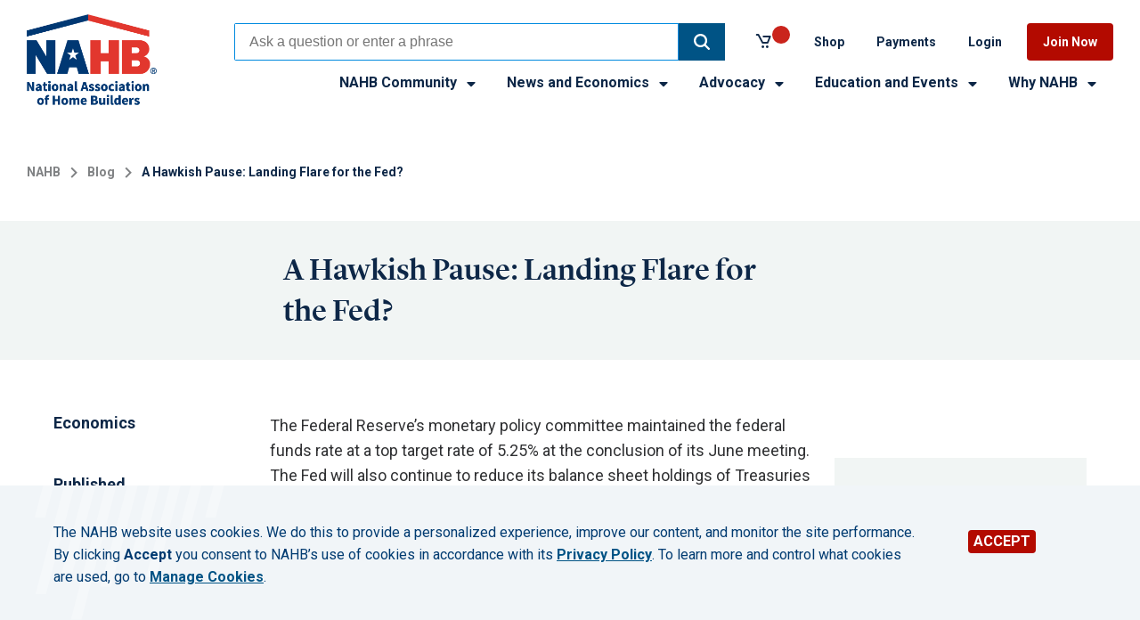

--- FILE ---
content_type: text/html; charset=utf-8
request_url: https://www.nahb.org/blog/2023/06/hawkish-pause-landing-flare-for-fed
body_size: 10623
content:


<!DOCTYPE html>

<html lang="en-US">
<head>

	
	<title>A Hawkish Pause: Landing Flare for the Fed? | NAHB</title>

	<meta charset="UTF-8" />
	<meta name="HandheldFriendly" content="True" />
	<meta name="MobileOptimized" content="320" />
	<meta name="viewport" content="width=device-width, minimum-scale=1, initial-scale=1" />
	<meta name="canonical" content="https://www.nahb.org/blog/2023/06/hawkish-pause-landing-flare-for-fed" />
<meta name="description" content="The Federal Reserve’s monetary policy committee maintained the federal funds rate at a top target rate of 5.25% at the conclusion of its June meeting. The Fed will also continue to reduce its balance sheet holdings of Treasuries and mortgage-backed securities." />
<meta name="title" content="A Hawkish Pause: Landing Flare for the Fed?" />

	<meta property="og:url" content="https://www.nahb.org/blog/2023/06/hawkish-pause-landing-flare-for-fed" />
<meta property="og:title" content="A Hawkish Pause: Landing Flare for the Fed?" />
<meta property="og:description" content="The Federal Reserve’s monetary policy committee maintained the federal funds rate at a top target rate of 5.25% at the conclusion of its June meeting. The Fed will also continue to reduce its balance sheet holdings of Treasuries and mortgage-backed securities." />
<meta property="og:image" content="https://www.nahb.org/-/media/NAHB/blog/1600x900-images/1_generic/economics-1-1600x900.jpg?rev=85abbc38ce0f44ea91627b0da7cb8432" />
	<meta name="twitter:card" content="summary_large_image" />
	<meta name="twitter:site" content="@NAHBNow" />
	<meta name="twitter:title" content="A Hawkish Pause: Landing Flare for the Fed?" />
	<meta name="twitter:description" content="The Federal Reserve’s monetary policy committee maintained the federal funds rate at a top target rate of 5.25% at the conclusion of its June meeting. The Fed will also continue to reduce its balance sheet holdings of Treasuries and mortgage-backed securities." />
	<meta name="twitter:creator" content="@nahbhome" />
	<meta name="twitter:image" content="https://www.nahb.org/-/media/NAHB/blog/1600x900-images/1_generic/economics-1-1600x900.jpg?rev=85abbc38ce0f44ea91627b0da7cb8432" />

	<script id="insertCSSVariableForPrintURLs">
		var getUrl = window.location;
		var baseUrl = getUrl.protocol + "//" + getUrl.host;
		var thisScript = document.getElementById("insertCSSVariableForPrintURLs");
		var variableStyles = "<style>html { --base-url: '" + baseUrl + "';}</style>";
		thisScript.insertAdjacentHTML("afterend", variableStyles);
	</script>
  <link href="https://fonts.googleapis.com/css?family=Roboto:400,400i,500,500i,700,700i" rel="stylesheet">
  <link href="https://fonts.googleapis.com/css2?family=Karla:ital,wght@0,200;0,300;0,400;0,500;0,600;0,700;0,800;1,200;1,300;1,400;1,500;1,600;1,700;1,800&amp;family=Neonderthaw&amp;display=swap" rel="stylesheet">
	<link href="/assets/NAHB-build/css/NAHB-generated.css?t=20251218T110650" media="all" rel="stylesheet" />
    <script src="https://ajax.googleapis.com/ajax/libs/jquery/3.3.1/jquery.min.js"></script>

	
	
	
	
</head>
<body class="website">







<!-- BEGIN NOINDEX -->
<a href="#main-content" class="skip-link u-visuallyhidden focusable">Skip to main content</a>
<header class="global-header " aria-label="Site header">
	<div class="container container--100 is-adjacent">
		<div class="container__col">
			<div class="container__inner">
				<div class="global-header__top">
					<div class="global-header__top-left">
						<div class="site-logo">
            <a href="/">
                <picture class="site-logo__image">
                        <source srcset="/-/media/NAHB/general/nahb-logos/nahb-logo-color-1153x808.png?rev=be3b19991e054ae7b4fc80f565b95c1c" media="(min-width: 910px)" />                    <img src="/-/media/NAHB/general/nahb-logos/nahb-logo-color-1153x808.png?rev=be3b19991e054ae7b4fc80f565b95c1c&amp;h=808&amp;w=1153&amp;la=en&amp;hash=04B16AC3B7D01EE8E6FA61ABA1AEEACC" alt="NAHB Logo" />
                </picture>
            </a>
    </div>


						<button class="primary-nav__toggle js-nav-toggle" aria-expanded="false">
							<span class="primary-nav__toggle-icon">
								<span></span>
							</span>
							<span class="primary-nav__label-open">Menu</span>
							<span class="primary-nav__label-close">Close</span>
						</button>
					</div>
					<div class="global-header__top-right">
						<nav class="utility-nav">
							
    <div class="search-box__coveo_wrapper">
        



<script>
    document.addEventListener("CoveoSearchEndpointInitialized", function() {
        var searchboxElement = document.getElementById("_185F67BF-1D73-4AEE-9564-FDE5B0EB24D9");
        searchboxElement.addEventListener("CoveoComponentInitialized", function() {
            CoveoForSitecore.initSearchboxIfStandalone(searchboxElement, "/search");
        });
    })
</script>    <div id="_185F67BF-1D73-4AEE-9564-FDE5B0EB24D9_container" class="coveo-for-sitecore-search-box-container"
                     data-prebind-maximum-age='currentMaximumAge'
>
        <div id="_185F67BF-1D73-4AEE-9564-FDE5B0EB24D9"
             class="CoveoSearchbox"
                             data-enable-omnibox='true'
                 data-enable-partial-match='true'
                 data-enable-query-suggest-addon='true'
                 data-enable-query-syntax='true'
                 data-prebind-maximum-age='currentMaximumAge'
                 data-placeholder='Ask a question or enter a phrase'
                 data-clear-filters-on-new-query='true'
>
            
            
<script type="text/javascript">
    document.addEventListener("CoveoSearchEndpointInitialized", function() {
        var componentId = "_185F67BF-1D73-4AEE-9564-FDE5B0EB24D9";
        var componentElement = document.getElementById(componentId);

        function showError(error) {
                console.error(error);
        }

        function areCoveoResourcesIncluded() {
            return typeof (Coveo) !== "undefined";
        }

        if (areCoveoResourcesIncluded()) {
            var event = document.createEvent("CustomEvent");
            event.initEvent("CoveoComponentInitialized", false, true);
            
            setTimeout(function() {
                componentElement.dispatchEvent(event);
            }, 0);
        } else {
            componentElement.classList.add("invalid");
            showError("The Coveo Resources component must be included in this page.");
        }
    });
</script>
            <div class="CoveoForSitecoreBindWithUserContext"></div>
            <div class="CoveoForSitecoreExpressions"></div>
            <div class="CoveoForSitecoreConfigureSearchHub" data-sc-search-hub="NAHBorg_Atomic_Search"></div>
        </div>
        
    </div>

        <!-- BEGIN NOINDEX -->
<div class="quick-find">
	<span class="quick-find__title">Quick Find</span>
	<div class="quick-find__items">
		<div class="quick-find__item">
<a href="/advocacy/top-priorities/building-materials-trade-policy" title="Opens a page" >Impact of Tariffs</a>		</div>
		<div class="quick-find__item">
<a href="/nahb-community/nahb-directories" title="Opens a page" >Directories</a>		</div>
		<div class="quick-find__item">
<a href="/nahb-community/member-benefits/savings" title="Opens a page" >Member Savings</a>		</div>
	</div>
</div>
<!-- END NOINDEX -->
    </div>
	<div class="nahbminicart" id="nahbminicart">
		<div class="nahbminicart__inner">
			<div class="nahbminicart__basket">
				<a href="https://storefront.nahb.org/shoppingcart" title="Click here to view the cart" class="nahbminicart__link">
					<div class="nahbminicart__content">

						<p class="nahbminicart__cart-lines-count"></p>
						<input type="hidden" id="CartServiceEndpoint" value="https://storefront.nahb.org" />
					</div>
				</a>
			</div>
		</div>
	</div>

    <nav class="utility-nav">
        <ul class="utility-nav__list">
                    <li class="utility-nav__item">
<a href="https://storefront.nahb.org/" title="Opens a page in a new window" >Shop</a>
                    </li>
                    <li class="utility-nav__item">
<a href="https://portal.nahb.org/PayNow" rel="noopener noreferrer" title="Opens a page in a new window" target="_blank" >Payments</a>
                    </li>
                    <li class="utility-nav__item">
<a href="/login" title="Opens a page" >Login</a>
                    </li>
                    <li class="utility-nav__item">
<a href="/why-nahb/join" title="Opens a page" >Join Now</a>
                    </li>
        </ul>
    </nav>

						</nav>
						<nav class="primary-nav js-primary-nav" aria-label="Primary">
							<div class="primary-nav__menu-wrap js-menu">
										<ul class="primary-nav__menu" role="list">
				<li class="primary-nav__item js-nav-item has-submenu js-has-submenu ">
						<button type="button" class="primary-nav__subitem js-subitem" aria-expanded="false" id="NAHBCommunity">
							NAHB Community
							<svg class="icon">
	<use xmlns:xlink="http://www.w3.org/1999/xlink" xlink:href="/assets/NAHB-build/img/svg-sprite.svg#caret-down-solid">

	</use>
</svg>
						</button>
							<ul class="primary-nav__submenu js-submenu" role="list" aria-labelledby="NAHBCommunity">
									<li class="primary-nav__subitem"><a href="/nahb-community/community-home" >Community Home</a></li>
									<li class="primary-nav__subitem"><a href="/nahb-community/member-benefits" >Member Benefits</a></li>
									<li class="primary-nav__subitem"><a href="/nahb-community/hbas" >HBAs</a></li>
									<li class="primary-nav__subitem"><a href="/nahb-community/leadership-and-committees" >Leadership and Committees</a></li>
									<li class="primary-nav__subitem"><a href="/nahb-community/councils" >Councils</a></li>
									<li class="primary-nav__subitem"><a href="/nahb-community/awards" >Awards</a></li>
									<li class="primary-nav__subitem"><a href="/nahb-community/nahb-directories" >Directories</a></li>
							</ul>
				</li>
				<li class="primary-nav__item js-nav-item has-submenu js-has-submenu ">
						<button type="button" class="primary-nav__subitem js-subitem" aria-expanded="false" id="NewsandEconomics">
							News and Economics
							<svg class="icon">
	<use xmlns:xlink="http://www.w3.org/1999/xlink" xlink:href="/assets/NAHB-build/img/svg-sprite.svg#caret-down-solid">

	</use>
</svg>
						</button>
							<ul class="primary-nav__submenu js-submenu" role="list" aria-labelledby="NewsandEconomics">
									<li class="primary-nav__subitem"><a href="/blog" >Industry News</a></li>
									<li class="primary-nav__subitem"><a href="/news-and-economics/nahb-pressroom" title="Opens a page" >Press Room</a></li>
									<li class="primary-nav__subitem"><a href="/news-and-economics/housing-economics" >Housing Economics</a></li>
									<li class="primary-nav__subitem"><a href="/news-and-economics/housing-economics-plus" >Housing Economics PLUS</a></li>
									<li class="primary-nav__subitem"><a href="/news-and-economics/digital-media-and-publications" >Digital Media and Publications</a></li>
							</ul>
				</li>
				<li class="primary-nav__item js-nav-item has-submenu js-has-submenu ">
						<button type="button" class="primary-nav__subitem js-subitem" aria-expanded="false" id="Advocacy">
							Advocacy
							<svg class="icon">
	<use xmlns:xlink="http://www.w3.org/1999/xlink" xlink:href="/assets/NAHB-build/img/svg-sprite.svg#caret-down-solid">

	</use>
</svg>
						</button>
							<ul class="primary-nav__submenu js-submenu" role="list" aria-labelledby="Advocacy">
									<li class="primary-nav__subitem"><a href="/advocacy/advocacy-overview" >Advocacy Overview</a></li>
									<li class="primary-nav__subitem"><a href="/advocacy/top-priorities" >Top Priorities</a></li>
									<li class="primary-nav__subitem"><a href="/advocacy/industry-issues" >Industry Issues</a></li>
									<li class="primary-nav__subitem"><a href="/advocacy/state-and-local" >State and Local</a></li>
									<li class="primary-nav__subitem"><a href="/advocacy/nahb-policies" >NAHB Policies</a></li>
									<li class="primary-nav__subitem"><a href="/advocacy/get-involved" >Get Involved</a></li>
									<li class="primary-nav__subitem"><a href="/advocacy/legal-issues" >Legal Issues</a></li>
							</ul>
				</li>
				<li class="primary-nav__item js-nav-item has-submenu js-has-submenu ">
						<button type="button" class="primary-nav__subitem js-subitem" aria-expanded="false" id="EducationandEvents">
							Education and Events
							<svg class="icon">
	<use xmlns:xlink="http://www.w3.org/1999/xlink" xlink:href="/assets/NAHB-build/img/svg-sprite.svg#caret-down-solid">

	</use>
</svg>
						</button>
							<ul class="primary-nav__submenu js-submenu" role="list" aria-labelledby="EducationandEvents">
									<li class="primary-nav__subitem"><a href="/education-and-events/education" >Education</a></li>
									<li class="primary-nav__subitem"><a href="https://elearning.nahb.org/" target="_blank" rel="noopener noreferrer" >Professional Development</a></li>
									<li class="primary-nav__subitem"><a href="/education-and-events/meetings" >Meetings and Events</a></li>
									<li class="primary-nav__subitem"><a href="https://buildersshow.com/Home/" target="_blank" rel="noopener noreferrer" >The International Builders&#39; Show</a></li>
							</ul>
				</li>
				<li class="primary-nav__item js-nav-item has-submenu js-has-submenu ">
						<button type="button" class="primary-nav__subitem js-subitem" aria-expanded="false" id="WhyNAHB">
							Why NAHB
							<svg class="icon">
	<use xmlns:xlink="http://www.w3.org/1999/xlink" xlink:href="/assets/NAHB-build/img/svg-sprite.svg#caret-down-solid">

	</use>
</svg>
						</button>
							<ul class="primary-nav__submenu js-submenu" role="list" aria-labelledby="WhyNAHB">
									<li class="primary-nav__subitem"><a href="/why-nahb/about-nahb" >About NAHB</a></li>
									<li class="primary-nav__subitem"><a href="/why-nahb/types-of-membership" >Types of Membership</a></li>
									<li class="primary-nav__subitem"><a href="/why-nahb/value-of-membership" >Value of Membership</a></li>
									<li class="primary-nav__subitem"><a href="/why-nahb/nahb-past-presidents" title="Opens a page" >NAHB Past Chairmen and Presidents</a></li>
							</ul>
				</li>
		</ul>


							</div>
						</nav>
					</div>

				</div>
			</div>
		</div>
	</div>
</header>
<!-- END NOINDEX -->


<main id="main-content">
	<section class="container  container--bleed  has-color u-color-pair" id="Container-a47ad1ab-63a7-46cf-9174-226b4213e4df" style="background-color:#FFFFFF;">
    <div class="container__col">
        <section class="container  container--100 ">
    <div class="container__col">
        	<nav class="breadcrumbs">
		<ul class="breadcrumbs__list">
				<li class="breadcrumbs__item">
					<a href="/" >NAHB</a>
						<span class="breadcrumbs__divider">
							<svg class="icon icon--24x24" version="1.1" xmlns="http://www.w3.org/2000/svg" xmlns:xlink="http://www.w3.org/1999/xlink" width="24" height="24" viewBox="0 0 24 24">
								<path d="M8.578 16.359l4.594-4.594-4.594-4.594 1.406-1.406 6 6-6 6z"></path>
							</svg>
							
						</span>
				</li>
				<li class="breadcrumbs__item">
					<a href="/blog" >Blog</a>
						<span class="breadcrumbs__divider">
							<svg class="icon icon--24x24" version="1.1" xmlns="http://www.w3.org/2000/svg" xmlns:xlink="http://www.w3.org/1999/xlink" width="24" height="24" viewBox="0 0 24 24">
								<path d="M8.578 16.359l4.594-4.594-4.594-4.594 1.406-1.406 6 6-6 6z"></path>
							</svg>
							
						</span>
				</li>
							<li class="breadcrumbs__item">
					A Hawkish Pause: Landing Flare for the Fed?
				</li>
		</ul>
	</nav>
    <div class="ads--leaderboard">
    </div>

    </div>
</section>
    </div>
    
</section><section class="container  container--bleed  has-color u-color-pair" id="Container-972d9d03-5413-4416-b9b6-7c978f38aebb" style="background-color:#f1f5f4;">
    <div class="container__col">
        <section class="container  container--100 ">
    <div class="container__col">
            <div class="page-title__outer">
        <div class="container container--100">
            <div class="container__col">
                <div class="container container--20-60-20">
                    <div class="container__col"></div>
                    <div class="container__col">
                        <header class="page-title">
	                            <h1 class="page-title__title">A Hawkish Pause: Landing Flare for the Fed?</h1>
                                                    </header>
                    </div>
                    <div class="container__col"></div>
                </div>
            </div>
        </div>
    </div>


    </div>
</section>
    </div>
    
</section><section class="container  container--bleed  " id="Container-9e1fa005-ca56-4d9c-ba2a-64c26475e20c" style="background-color:;">
    <div class="container__col">
        <section class="container  container--100 ">
    <div class="container__col">
        <div class="container container--20-60-20 ">
    <div class="container__col">
        <div class="page-meta">
        <div class="page-meta__section">
                <div class="page-meta__category-details">
                    Economics
                </div>
        </div>

        <div class="page-meta__section">
            <b>Published</b>
            <time class="page-meta__date" datetime="2023-06-14">Jun 14, 2023</time>
        </div>



        <div class="page-meta__share">
            <b>Share:</b>
            


<!--Linkedln-->
<a class="social-icon-button" href="https://www.linkedin.com/shareArticle?mini=true&amp;url=https://www.nahb.org/blog/2023/06/hawkish-pause-landing-flare-for-fed&amp;title=A Hawkish Pause: Landing Flare for the Fed?&amp;summary=The Federal Reserve’s monetary policy committee maintained the federal funds rate at a top target rate of 5.25% at the conclusion of its June meeting. The Fed will also continue to reduce its balance sheet holdings of Treasuries and mortgage-backed securities." target="_blank" title="LinkedIn" rel="noopener noreferrer" data-feathr-click-track="true" aria-label="Share on LinkedIn">
    <svg class="connect__social-icon-leftNav">
        <use xmlns:xlink="http://www.w3.org/1999/xlink" xlink:href="/assets/NAHB-build/img/svg-sprite.svg#linkedin">

        </use>
    </svg>
</a>

<!--Twitter-->
<a class="social-icon-button" href="https://twitter.com/intent/tweet?text=The Federal Reserve’s monetary policy committee maintained the federal funds rate at a top target rate of 5.25% at the conclusion of its June meeting. The Fed will also continue to reduce its balance sheet holdings of Treasuries and mortgage-backed securities.&amp;url=https://www.nahb.org/blog/2023/06/hawkish-pause-landing-flare-for-fed&amp;via=NAHBhome" target="_blank" title="Twitter" rel="noopener noreferrer" data-size="default" aria-label="Share on Twitter">
    <svg class="connect__social-icon-leftNav">
        <use xmlns:xlink="http://www.w3.org/1999/xlink" xlink:href="/assets/NAHB-build/img/svg-sprite.svg#twitter"></use>
    </svg>
</a>

<!--Facebook-->
<a class="social-icon-button" href="https://www.facebook.com/sharer/sharer.php?u=https://www.nahb.org/blog/2023/06/hawkish-pause-landing-flare-for-fed&amp;t=A Hawkish Pause: Landing Flare for the Fed?&amp;quote=The Federal Reserve’s monetary policy committee maintained the federal funds rate at a top target rate of 5.25% at the conclusion of its June meeting. The Fed will also continue to reduce its balance sheet holdings of Treasuries and mortgage-backed securities." target="_blank" title="Facebook" rel="noopener noreferrer" aria-label="Share on Facebook">
    <svg class="connect__social-icon-leftNav">
        <use xmlns:xlink="http://www.w3.org/1999/xlink" xlink:href="/assets/NAHB-build/img/svg-sprite.svg#facebook">
        </use>
    </svg>
</a>

<!--Print-->
<button class="social-icon-button" onclick="window.print()" title="Print" data-feathr-click-track="true">
    <svg class="connect__social-icon-leftNav">
        <use xmlns:xlink="http://www.w3.org/1999/xlink" xlink:href="/assets/NAHB-build/img/svg-sprite.svg#printer">
        </use>
    </svg>
</button>                                
        </div>

</div>
    </div>
    <div class="container__col">
            <div class="rich-text"><p>The Federal Reserve&rsquo;s monetary policy committee maintained the federal funds rate at a top target rate of 5.25% at the conclusion of its June meeting. The Fed will also continue to reduce its balance sheet holdings of Treasuries and mortgage-backed securities.</p>
<p>Despite the June pause, the Fed&rsquo;s projections indicated perhaps two more rate hikes are in store in the coming months. The median forecast for the Fed&rsquo;s target for the federal funds rate is now 5.6%, which would imply another two additional 25 basis point increases.</p>
<p>The June announcement appears to be a more hawkish outlook for rates than the May decision and communication, which indicated the central bank was close to finishing its tightening cycle. But given the ongoing strong jobs numbers, the expansion of stock/equity prices, and macro data leaning a little closer to a soft-landing scenario, the Fed appears to believe more work needs to be done to get the inflation path back to a target of 2%. This would be consistent with the &ldquo;skip&rdquo; scenario for the June decision.</p>
<p>Alternatively, this may be messaging to markets that rate cuts are off the table for the second half of 2023, which is consistent with our outlook (an analogy &hellip; was today&rsquo;s projection like a plane pointing higher as in a landing flare? An airplane flares up as its lands to ensure a softer landing).</p>
<p>The Fed faces competing risks: elevated but trending lower inflation combined with ongoing risks to the banking system and macroeconomic slowing. Chair Powell has previously noted that near-term uncertainty is high due to these risks. Nonetheless, economic data is solid.<span></span></p>
<p>The Fed stated: &ldquo;Recent indicators suggest that economic activity has continued to expand at a modest pace. Job gains have been robust in recent months, and the unemployment rate has remained low. Inflation remains elevated.&rdquo; In fact, the Fed lifted its economic forecast for 2023 from a 0.4% growth, as estimated in March, to 1% growth for the current outlook.</p>
<p>The Fed nodded to a more data-dependent mode by stating: &ldquo;Holding the target range steady at this meeting allows the committee to assess additional information.&rdquo;<span> </span>So, despite the projection suggesting that two more rate hikes are on the table, they are nonetheless pausing this month.<span> </span>That is an important change to prior meetings&rsquo; decisions in terms of confronting these competing risks.</p>
<p>NAHB Chief Economist Robert Dietz provides more analysis in <a rel="noopener noreferrer" href="https://eyeonhousing.org/2023/06/a-hawkish-pause-landing-flare-for-the-fed/" target="_blank" data-feathr-click-track="true" data-feathr-link-aids="['580e6bef8e8027472d6f7125']">this Eye on Housing post</a>.</p></div>
<div class="whitespacer" style="height: 50px;">    
</div>


    </div>
    <div class="container__col">
        <div>
    
    

        <div id="_68563E0A-B93B-4AE9-B573-7453C1AD3E74"
                             data-search-interface-id='coveofe08b8b0'
>
            






<script>
    document.addEventListener("DOMContentLoaded", function() {
        var searchboxElement = document.getElementById("_41AB0B86-C501-4672-9A03-ABE276A06460");
        searchboxElement.addEventListener("CoveoComponentInitialized", function() {
            CoveoForSitecore.initSearchboxIfStandalone(searchboxElement, "/blog/blog-search" + "#f:@sort=cz95xpublishz95xdate%20descending&f:@federatedfacetlabel=%5BNAHBNow%5D");
        });
    })
</script>    <div id="_41AB0B86-C501-4672-9A03-ABE276A06460_container" class="coveo-for-sitecore-search-box-container"
                     data-prebind-maximum-age='currentMaximumAge'
>
        <div id="_41AB0B86-C501-4672-9A03-ABE276A06460"
             class="CoveoSearchbox"
                             data-enable-omnibox='true'
                 data-prebind-maximum-age='currentMaximumAge'
                 data-placeholder='Search the blog'
                 data-clear-filters-on-new-query='false'
>
            
            
<script type="text/javascript">
    document.addEventListener("CoveoSearchEndpointInitialized", function() {
        var componentId = "_41AB0B86-C501-4672-9A03-ABE276A06460";
        var componentElement = document.getElementById(componentId);

        function showError(error) {
                console.error(error);
        }

        function areCoveoResourcesIncluded() {
            return typeof (Coveo) !== "undefined";
        }

        if (areCoveoResourcesIncluded()) {
            var event = document.createEvent("CustomEvent");
            event.initEvent("CoveoComponentInitialized", false, true);
            
            setTimeout(function() {
                componentElement.dispatchEvent(event);
            }, 0);
        } else {
            componentElement.classList.add("invalid");
            showError("The Coveo Resources component must be included in this page.");
        }
    });
</script>
            <div class="CoveoForSitecoreBindWithUserContext"></div>
            <div class="CoveoForSitecoreExpressions"></div>
            <div class="CoveoForSitecoreConfigureSearchHub" data-sc-search-hub="search"></div>
        </div>
        
    </div>

        </div>
</div>

    <script type="text/javascript">
        document.addEventListener("CoveoSearchEndpointInitialized", function() {
            var externalComponentsSection = document.getElementById("_68563E0A-B93B-4AE9-B573-7453C1AD3E74");
                 CoveoForSitecore.initExternalComponentsSection(externalComponentsSection);
        });
    </script>
<div class="whitespacer" style="height: 50px;">    
</div>

    <section class="subscription-text-banner "
             style="">
        <div class="subscription-text-banner__container">
			<div class="subscription-text-banner__text-content">
                <h2 class="subscription-text-banner__title">Subscribe to NAHBNow</h2>
            
            
				<p class="subscription-text-banner__description">Log in or create account to subscribe to notifications of new posts.</p>
			</div>
            
<a href="https://www.nahb.org/login " class="subscription-text-banner__link btn btn--primary" title="Opens a page" >Log in to subscribe</a>            
        </div>
    </section>
<div class="ads--rectangle">
    
</div>


<div class="whitespacer" style="height: 50px;">    
</div>


    </div>
</div>
    </div>
</section>
    </div>
    
</section><section class="container container--50-50  ">
    <div class="container__col">
        <div class="container__inner">
            <!-- BEGIN NOINDEX -->
<div class="dynamic-content-rendering  ">
        <h2 class="piped-header" style="background-color:#ffffff;color:#303133;">
                <div class="piped-header__pipe"
                     style="background-color:#b30a00;"></div>
                            <span class="piped-header__title" style="background-color:#ffffff;color:#303133;">Latest from NAHBNow</span>

        </h2>
            <div class="dynamic-content-rendering__rendering">
            <div class="dynamic-content-rendering__inset-caption
                dynamic-content-rendering__inset-caption--bg" style="background-color:#ffffff;color:#303133;">
                    <span class="dynamic-content-rendering__content-type">
Economics
                    </span>
                                    <h4 class="dynamic-content-rendering__date">Jan 23, 2026</h4>
                <span class="dynamic-content-rendering__title" id="article--a386669e-27e5-4120-a08c-44d40577d9cf">

                    <a href="https://www.nahb.org/blog/2026/01/home-price-declines-in-metro-areas" target="_self">

                        Which Local Markets Are Seeing Declines in House Pricing?

                    </a>

                </span>
                    <p class="dynamic-content-rendering__description">
                        Nationally, house prices continued to rise at a modest pace in the third quarter of 2025. However, this national trend masks significant variation across local markets. See which markets have experienced housing price declines in recent quarters.
                    </p>
                

            </div>
        </div>
        <div class="dynamic-content-rendering__rendering">
            <div class="dynamic-content-rendering__inset-caption
                dynamic-content-rendering__inset-caption--bg" style="background-color:#ffffff;color:#303133;">
                    <span class="dynamic-content-rendering__content-type">
Advocacy
                    </span>
                                    <h4 class="dynamic-content-rendering__date">Jan 22, 2026</h4>
                <span class="dynamic-content-rendering__title" id="article--f3f974e1-31a2-4679-9eb8-535d9659b388">

                    <a href="https://www.nahb.org/news-and-economics/press-releases/2026/01/nahb-urges-congress-to-ease-regulatory-burdens-to-help-housing-affordability" target="_self">

                        NAHB Urges Congress to Ease Regulatory Burdens to Help Housing Affordability

                    </a>

                </span>
                    <p class="dynamic-content-rendering__description">
                        The best way to ease the nation’s housing affordability crisis is for policymakers to eliminate excessive regulations that are preventing builders from increasing the housing supply, NAHB told Congress today.
                    </p>
                

            </div>
        </div>
                <span class="article-feature__cta">
                <a href="/blog/blog-search" class="cta-link" title="Opens a page" >View all</a>
            </span>
</div>
<!-- END NOINDEX -->
        </div>
    </div>
    <div class="container__col">
        <div class="container__inner">
            <!-- BEGIN NOINDEX -->
<div class="dynamic-content-rendering  ">
        <h2 class="piped-header" style="background-color:#ffffff;color:#303133;">
                <div class="piped-header__pipe"
                     style="background-color:#b30a00;"></div>
                            <span class="piped-header__title" style="background-color:#ffffff;color:#303133;">Latest Economic News</span>

        </h2>
            <div class="dynamic-content-rendering__rendering">
            <div class="dynamic-content-rendering__inset-caption
                dynamic-content-rendering__inset-caption--bg" style="background-color:#ffffff;color:#303133;">
                    <span class="dynamic-content-rendering__content-type">
Economics
                    </span>
                                    <h4 class="dynamic-content-rendering__date">Jan 23, 2026</h4>
                <span class="dynamic-content-rendering__title" id="article--650d8b22-311e-4a0c-b35a-edcb31f2f993">

                    <a href="https://eyeonhousing.org/2026/01/2025-third-quarter-state-level-gdp-data/" target="_self">

                        2025 Third Quarter State-Level GDP Data

                    </a>

                </span>
                    <p class="dynamic-content-rendering__description">
                        In the third quarter of 2025, the Bureau of Economic Analysis (BEA) reported that real gross domestic product (GDP) expanded nationally, with growth recorded across all states and the District of Columbia.
                    </p>
                

            </div>
        </div>
        <div class="dynamic-content-rendering__rendering">
            <div class="dynamic-content-rendering__inset-caption
                dynamic-content-rendering__inset-caption--bg" style="background-color:#ffffff;color:#303133;">
                    <span class="dynamic-content-rendering__content-type">
Economics
                    </span>
                                    <h4 class="dynamic-content-rendering__date">Jan 22, 2026</h4>
                <span class="dynamic-content-rendering__title" id="article--3ed6fcfb-0bd7-4b12-8341-e78540a19dd4">

                    <a href="https://eyeonhousing.org/2026/01/house-prices-decline-in-local-markets-despite-national-growth/" target="_self">

                        House Prices Decline in Local Markets Despite National Growth

                    </a>

                </span>
                    <p class="dynamic-content-rendering__description">
                        Nationally, house prices continued to rise at a modest pace in the third quarter of 2025, as mentioned in our previous quarterly house prices post. However, this national trend masks significant variation across local markets. While many metro areas continued to see house price appreciation, others experienced notable declines following several years of rapid growth.
                    </p>
                

            </div>
        </div>
        <div class="dynamic-content-rendering__rendering">
            <div class="dynamic-content-rendering__inset-caption
                dynamic-content-rendering__inset-caption--bg" style="background-color:#ffffff;color:#303133;">
                    <span class="dynamic-content-rendering__content-type">
Economics
                    </span>
                                    <h4 class="dynamic-content-rendering__date">Jan 21, 2026</h4>
                <span class="dynamic-content-rendering__title" id="article--dec0ab96-f879-43fe-ae89-22bdb3f53aa1">

                    <a href="https://eyeonhousing.org/2026/01/private-residential-construction-spending-edges-higher-in-october-on-home-improvements/" target="_self">

                        Private Residential Construction Spending Edges Higher in October on Home Improvements

                    </a>

                </span>
                    <p class="dynamic-content-rendering__description">
                        Private residential construction spending was up 1.3% in October, rebounding from a 1.4% decline in September 2025. This modest gain was primarily driven by increased spending on home improvements.
                    </p>
                

            </div>
        </div>
    </div>
<!-- END NOINDEX -->
        </div>
    </div>
</section>
</main>
<!-- BEGIN NOINDEX -->
<footer class="global-footer" role="contentinfo">
	<div class="container container--100">
		<div class="container__col">
			  <div class="site-logo">
    <a href="/">
        <picture class="site-logo__image">
            <source srcset="/-/media/NAHB/general/nahb-logos/nahb-logo-white-1630x1135.png?rev=3c54f35d89ed4b0f86002923161802df" media="(min-width: 910px)"/>
          <img src="/-/media/NAHB/general/nahb-logos/nahb-logo-white-1630x1135.png?rev=3c54f35d89ed4b0f86002923161802df&amp;h=1135&amp;w=1630&amp;la=en&amp;hash=E2C8375433F11EF8A98941D2AAD356DC" alt="NAHB Logo Small Reversed " />
        </picture>
          </a>
  </div>
  <nav class="footer-nav">
            <div class="footer-nav__section has-2">


            <h4 id="NAHB-5caae4be-e026-4a70-8048-79f4152f2998" class="footer-nav__heading">
              NAHB
            </h4>
          <div class="footer-nav__col-wrapper">
            
		<ul class="footer-nav__col" aria-labelledby="NAHB-5caae4be-e026-4a70-8048-79f4152f2998">
				    <li>
<a href="/why-nahb/about-nahb" >About NAHB</a>				    </li>
				    <li>
<a href="/why-nahb/about-nahb/diversity-equity-and-inclusion" title="Opens a page" >Diversity, Equity and Inclusion</a>				    </li>
				    <li>
<a href="/news-and-economics/nahb-pressroom" >NAHB Pressroom</a>				    </li>
				    <li>
<a href="/other/consumer-resources" >Consumer Resources</a>				    </li>
				    <li>
<a href="/subsites/log-homes" title="Log Homes" >Log Homes</a>				    </li>
		    
		</ul>
		<ul class="footer-nav__col" aria-labelledby="NAHB-5caae4be-e026-4a70-8048-79f4152f2998">
				    <li>
<a href="/why-nahb/about-nahb/advertising-and-sponsorship-opportunities-with-nahb" >Advertise</a>				    </li>
				    <li>
<a href="/why-nahb/about-nahb/careers-at-nahb" >Careers</a>				    </li>
				    <li>
<a href="/privacy-policy" >Privacy Policy</a>				    </li>
				    <li>
<a href="/cookies-notice" >Cookies Notice</a>				    </li>
		    
		</ul>

          </div>

        </div>
        <div class="footer-nav__section has-1">


            <h4 id="Related NAHB Sites-a1c7fc56-9e3a-4670-9ee4-2021a1bbfc54" class="footer-nav__heading">
              Related NAHB Sites
            </h4>
          <div class="footer-nav__col-wrapper">
            
		<ul class="footer-nav__col" aria-labelledby="RelatedNAHBSites-a1c7fc56-9e3a-4670-9ee4-2021a1bbfc54">
				    <li>
<a href="https://buildersshow.com/Home/" rel="noopener noreferrer" title="Opens a page in a new window" target="_blank" >International Builders’ Show</a>				    </li>
				    <li>
<a href="https://builderbooks.com/?sc_trk=360AC94170CF4BAA834D365D8BB0114F" rel="noopener noreferrer" title="Opens a page in a new window" target="_blank" >BuilderBooks.com</a>				    </li>
				    <li>
<a href="/disaster-relief-fund/industry-disaster-relief-fund" title="Opens a page" >Home Building Industry Disaster Relief Fund</a>				    </li>
				    <li>
<a href="https://hbi.org/" rel="noopener noreferrer" title="Opens a page in a new window" target="_blank" >Home Builders Institute</a>				    </li>
				    <li>
<a href="https://www.homeinnovation.com/" rel="noopener noreferrer" title="Opens a page in a new window" target="_blank" >Home Innovation Research Labs</a>				    </li>
				    <li>
<a href="http://www.internationalhousingassociation.org/showpage_details.aspx?showpageID=38488" rel="noopener noreferrer" title="Opens a page in a new window" target="_blank" >International Housing Association</a>				    </li>
				    <li>
<a href="http://www.nationalhousingcenter.com/showpage_details.aspx?showpageID=40597" rel="noopener noreferrer" title="Opens a page in a new window" target="_blank" >National Housing Center</a>				    </li>
				    <li>
<a href="http://www.nationalhousingendowment.org/" rel="noopener noreferrer" title="Opens a page in a new window" target="_blank" >National Housing Endowment</a>				    </li>
		    
		</ul>

          </div>

        </div>
    <div class="footer-nav__section has-1">
      <div class="connect">
        <div class="connect">
        <h4 class="footer-nav__heading">Contact</h4>
        <ul class="footer-nav__col">

            <li>
                        <a href="tel:18003685242">1-800-368-5242</a>
            </li>
            <li>
                <a href="/cdn-cgi/l/email-protection#c1a8afa7ae81afa0a9a3efaeb3a6" class="btn btn--primary" title="Open this link to send an email to NAHB">Email NAHB</a>
            </li>
            <li>
                1201 15th Street NW
            </li>
            <li>
                Washington, DC 20005
            </li>
        </ul>
    <div class="connect__social">
            <nav class="social-links">
        <h3 class="footer-nav__heading">Connect with NAHB</h3>
        <ul>
                    <li>
<a href="https://www.facebook.com/NAHBhome/" title="Facebook social icon" aria-label="" ><svg class="connect__social-icon">
	<use xmlns:xlink="http://www.w3.org/1999/xlink" xlink:href="/assets/NAHB-build/img/svg-sprite.svg#facebook">

	</use>
</svg></a>                    </li>
                    <li>
<a href="http://twitter.com/nahbhome" title="Twitter social icon" aria-label="" ><svg class="connect__social-icon">
	<use xmlns:xlink="http://www.w3.org/1999/xlink" xlink:href="/assets/NAHB-build/img/svg-sprite.svg#twitter">

	</use>
</svg></a>                    </li>
                    <li>
<a href="https://www.linkedin.com/company/national-association-of-home-builders" title="Linkedln social icon" aria-label="" ><svg class="connect__social-icon">
	<use xmlns:xlink="http://www.w3.org/1999/xlink" xlink:href="/assets/NAHB-build/img/svg-sprite.svg#linkedin">

	</use>
</svg></a>                    </li>
                    <li>
<a href="https://www.youtube.com/NAHBTV" rel="noopener noreferrer" target="_blank" aria-label="YouTube" title="YouTube social icon" ><svg class="connect__social-icon">
	<use xmlns:xlink="http://www.w3.org/1999/xlink" xlink:href="/assets/NAHB-build/img/svg-sprite.svg#youtube">

	</use>
</svg></a>                    </li>
                    <li>
<a href="https://www.instagram.com/homebuilders/" rel="noopener noreferrer" target="_blank" aria-label="Instagram" title="Instagram social icon" ><svg class="connect__social-icon">
	<use xmlns:xlink="http://www.w3.org/1999/xlink" xlink:href="/assets/NAHB-build/img/svg-sprite.svg#instagram">

	</use>
</svg></a>                    </li>
        </ul>
    </nav>

    </div>
</div>

      </div>
    </div>
  </nav>


    <div class="copyright">
        <span class="copyright__symbol">&copy;</span>
        <span class="copyright__notice">2026 National Association of Home Builders. All rights reserved..</span>
    </div>

		</div>
	</div>
</footer>
<!-- END NOINDEX -->
	<!-- BEGIN NOINDEX -->
	<div class="cookie-warning" id="js-cookie-warning">

		<div class="nahb-cookies-list">
						<input type="hidden" class="NAHBAdvertisingCookie" name="NAHBAdvertisingCookie" value="NAHBAdvertisingCookie" />
						<input type="hidden" class="NAHBAnalyticsCookie" name="NAHBAnalyticsCookie" value="NAHBAnalyticsCookie" />
						<input type="hidden" class="NAHBFunctionalCookie" name="NAHBFunctionalCookie" value="NAHBFunctionalCookie" />
						<input type="hidden" class="NAHBPerformanceCookie" name="NAHBPerformanceCookie" value="NAHBPerformanceCookie" />
		</div>
		<div class="cookie-warning__summary">
			<p>The NAHB website uses cookies. We do this to provide a personalized experience, improve our content, and monitor the site performance. By clicking <strong>Accept</strong> you consent to NAHB&rsquo;s use of cookies in accordance with its <a href="/privacy-policy">Privacy Policy</a>. To learn more and control what cookies are used, go to <a href="/manage-cookies">Manage Cookies</a>.</p>

		</div>
		<div class="cookie-warning__button-wrapper">
			<button class="cookie-warning__button btn btn--primary-brand js-cookie-warning__button js-cookie-warning__button--submit-all">ACCEPT</button>
		</div>

	</div>
	<!-- END NOINDEX -->


<script data-cfasync="false" src="/cdn-cgi/scripts/5c5dd728/cloudflare-static/email-decode.min.js"></script><script src="/assets/NAHB-build/js/index-generated.js?t=20251218T110650" type="module"></script>
<link rel="stylesheet" href="https://static.cloud.coveo.com/searchui/v2.10107/css/CoveoFullSearch.css" />
<link rel="stylesheet" href="https://static.cloud.coveo.com/coveoforsitecore/ui/v0.59.10/css/CoveoForSitecore.css" />
<script class="coveo-script" type="text/javascript" src='https://static.cloud.coveo.com/searchui/v2.10107/js/CoveoJsSearch.Lazy.min.js'></script>
<script class="coveo-for-sitecore-script" type="text/javascript" src='https://static.cloud.coveo.com/coveoforsitecore/ui/v0.59.10/js/CoveoForSitecore.Lazy.min.js'></script>
<script type="text/javascript" src="https://static.cloud.coveo.com/searchui/v2.10107/js/cultures/en.js"></script>

<div>


    
    
    <!-- Resources -->
    <div id="coveo3a949f41"
         class="CoveoForSitecoreContext"
                    data-sc-should-have-analytics-component='true'
            data-sc-analytics-enabled='true'
            data-sc-current-language='en'
            data-prebind-sc-language-field-name='fieldTranslator'
            data-sc-language-field-name='_language'
            data-sc-labels='{&quot;Ascending&quot; : &quot;Ascending&quot; , &quot;Descending&quot; : &quot;Descending&quot; , &quot;Created&quot; : &quot;Created&quot; , &quot;Created By&quot; : &quot;Created by&quot; , &quot;Creation Time&quot; : &quot;Creation time.&quot; , &quot;Language&quot; : &quot;Language&quot; , &quot;Last Time Modified&quot; : &quot;Last time modified.&quot; , &quot;Template&quot; : &quot;Template&quot; , &quot;Uniform resource identifier&quot; : &quot;URI&quot; , &quot;Updated By&quot; : &quot;Updated by&quot; , &quot;If the problem persists contact the administrator.&quot; : &quot;If the problem persists contact the administrator.&quot; , &quot;Search is currently unavailable&quot; : &quot;Oops! Something went wrong on the server.&quot;}'
            data-sc-maximum-age='900000'
            data-sc-page-name='hawkish-pause-landing-flare-for-fed'
            data-sc-page-name-full-path='/sitecore/content/NAHB Beta/Home/blog/2023/06/hawkish-pause-landing-flare-for-fed'
            data-sc-index-source-name='Coveo_web_index - NAHB102'
            data-sc-is-in-experience-editor='false'
            data-sc-is-user-anonymous='true'
            data-sc-item-uri='sitecore://web/{9BF0A1DC-5EEC-4AB0-8E39-B0821A212D66}?lang=en&amp;ver=2'
            data-sc-item-id='9bf0a1dc-5eec-4ab0-8e39-b0821a212d66'
            data-prebind-sc-latest-version-field-name='fieldTranslator'
            data-sc-latest-version-field-name='_latestversion'
            data-sc-rest-endpoint-uri='/coveo/rest'
            data-sc-analytics-endpoint-uri='/coveo/rest/ua'
            data-sc-site-name='website'
            data-sc-field-prefix='f'
            data-sc-field-suffix='12975'
            data-sc-prefer-source-specific-fields='false'
            data-sc-external-fields='[{&quot;fieldName&quot;:&quot;permanentid&quot;,&quot;shouldEscape&quot;:false}]'
            data-sc-source-specific-fields='[{&quot;fieldName&quot;:&quot;attachmentparentid&quot;},{&quot;fieldName&quot;:&quot;author&quot;},{&quot;fieldName&quot;:&quot;clickableuri&quot;},{&quot;fieldName&quot;:&quot;collection&quot;},{&quot;fieldName&quot;:&quot;concepts&quot;},{&quot;fieldName&quot;:&quot;date&quot;},{&quot;fieldName&quot;:&quot;filetype&quot;},{&quot;fieldName&quot;:&quot;indexeddate&quot;},{&quot;fieldName&quot;:&quot;isattachment&quot;},{&quot;fieldName&quot;:&quot;language&quot;},{&quot;fieldName&quot;:&quot;printableuri&quot;},{&quot;fieldName&quot;:&quot;rowid&quot;},{&quot;fieldName&quot;:&quot;size&quot;},{&quot;fieldName&quot;:&quot;title&quot;},{&quot;fieldName&quot;:&quot;topparent&quot;},{&quot;fieldName&quot;:&quot;topparentid&quot;},{&quot;fieldName&quot;:&quot;transactionid&quot;},{&quot;fieldName&quot;:&quot;uri&quot;},{&quot;fieldName&quot;:&quot;urihash&quot;}]'
>
    </div>
    <script type="text/javascript">
        var endpointConfiguration = {
            itemUri: "sitecore://web/{9BF0A1DC-5EEC-4AB0-8E39-B0821A212D66}?lang=en&amp;ver=2",
            siteName: "website",
            restEndpointUri: "/coveo/rest"
        };
        if (typeof (CoveoForSitecore) !== "undefined") {
            CoveoForSitecore.SearchEndpoint.configureSitecoreEndpoint(endpointConfiguration);
            CoveoForSitecore.version = "5.0.1227.1";
            var context = document.getElementById("coveo3a949f41");
            if (!!context) {
                CoveoForSitecore.Context.configureContext(context);
            }
        }
    </script>
</div><link rel="stylesheet" href="https://static.cloud.coveo.com/searchui/v2.10107/css/CoveoFullSearch.css" />
<link rel="stylesheet" href="https://static.cloud.coveo.com/coveoforsitecore/ui/v0.59.10/css/CoveoForSitecore.css" />
<script class="coveo-script" type="text/javascript" src='https://static.cloud.coveo.com/searchui/v2.10107/js/CoveoJsSearch.Lazy.min.js'></script>
<script class="coveo-for-sitecore-script" type="text/javascript" src='https://static.cloud.coveo.com/coveoforsitecore/ui/v0.59.10/js/CoveoForSitecore.Lazy.min.js'></script>
<script type="text/javascript" src="https://static.cloud.coveo.com/searchui/v2.10107/js/cultures/en.js"></script>

<div>


    
    
    <!-- Resources -->
    <div id="coveo3a949f41"
         class="CoveoForSitecoreContext"
                    data-sc-should-have-analytics-component='true'
            data-sc-analytics-enabled='true'
            data-sc-current-language='en'
            data-prebind-sc-language-field-name='fieldTranslator'
            data-sc-language-field-name='_language'
            data-sc-labels='{&quot;Ascending&quot; : &quot;Ascending&quot; , &quot;Descending&quot; : &quot;Descending&quot; , &quot;Created&quot; : &quot;Created&quot; , &quot;Created By&quot; : &quot;Created by&quot; , &quot;Creation Time&quot; : &quot;Creation time.&quot; , &quot;Language&quot; : &quot;Language&quot; , &quot;Last Time Modified&quot; : &quot;Last time modified.&quot; , &quot;Template&quot; : &quot;Template&quot; , &quot;Uniform resource identifier&quot; : &quot;URI&quot; , &quot;Updated By&quot; : &quot;Updated by&quot; , &quot;If the problem persists contact the administrator.&quot; : &quot;If the problem persists contact the administrator.&quot; , &quot;Search is currently unavailable&quot; : &quot;Oops! Something went wrong on the server.&quot;}'
            data-sc-maximum-age='900000'
            data-sc-page-name='hawkish-pause-landing-flare-for-fed'
            data-sc-page-name-full-path='/sitecore/content/NAHB Beta/Home/blog/2023/06/hawkish-pause-landing-flare-for-fed'
            data-sc-index-source-name='Coveo_web_index - NAHB102'
            data-sc-is-in-experience-editor='false'
            data-sc-is-user-anonymous='true'
            data-sc-item-uri='sitecore://web/{9BF0A1DC-5EEC-4AB0-8E39-B0821A212D66}?lang=en&amp;ver=2'
            data-sc-item-id='9bf0a1dc-5eec-4ab0-8e39-b0821a212d66'
            data-prebind-sc-latest-version-field-name='fieldTranslator'
            data-sc-latest-version-field-name='_latestversion'
            data-sc-rest-endpoint-uri='/coveo/rest'
            data-sc-analytics-endpoint-uri='/coveo/rest/ua'
            data-sc-site-name='website'
            data-sc-field-prefix='f'
            data-sc-field-suffix='12975'
            data-sc-prefer-source-specific-fields='false'
            data-sc-external-fields='[{&quot;fieldName&quot;:&quot;permanentid&quot;,&quot;shouldEscape&quot;:false}]'
            data-sc-source-specific-fields='[{&quot;fieldName&quot;:&quot;attachmentparentid&quot;},{&quot;fieldName&quot;:&quot;author&quot;},{&quot;fieldName&quot;:&quot;clickableuri&quot;},{&quot;fieldName&quot;:&quot;collection&quot;},{&quot;fieldName&quot;:&quot;concepts&quot;},{&quot;fieldName&quot;:&quot;date&quot;},{&quot;fieldName&quot;:&quot;filetype&quot;},{&quot;fieldName&quot;:&quot;indexeddate&quot;},{&quot;fieldName&quot;:&quot;isattachment&quot;},{&quot;fieldName&quot;:&quot;language&quot;},{&quot;fieldName&quot;:&quot;printableuri&quot;},{&quot;fieldName&quot;:&quot;rowid&quot;},{&quot;fieldName&quot;:&quot;size&quot;},{&quot;fieldName&quot;:&quot;title&quot;},{&quot;fieldName&quot;:&quot;topparent&quot;},{&quot;fieldName&quot;:&quot;topparentid&quot;},{&quot;fieldName&quot;:&quot;transactionid&quot;},{&quot;fieldName&quot;:&quot;uri&quot;},{&quot;fieldName&quot;:&quot;urihash&quot;}]'
>
    </div>
    <script type="text/javascript">
        var endpointConfiguration = {
            itemUri: "sitecore://web/{9BF0A1DC-5EEC-4AB0-8E39-B0821A212D66}?lang=en&amp;ver=2",
            siteName: "website",
            restEndpointUri: "/coveo/rest"
        };
        if (typeof (CoveoForSitecore) !== "undefined") {
            CoveoForSitecore.SearchEndpoint.configureSitecoreEndpoint(endpointConfiguration);
            CoveoForSitecore.version = "5.0.1227.1";
            var context = document.getElementById("coveo3a949f41");
            if (!!context) {
                CoveoForSitecore.Context.configureContext(context);
            }
        }
    </script>
</div>
	<script>
		(function () {
			var s = document.createElement('script'),
				e = !document.body ? document.querySelector('head') : document.body;
			s.src = 'https://acsbapp.com/apps/app/assets/js/acsb.js';
			s.async = s.defer = true;
			s.onload = function () {
				acsbJS.init({
					statementLink: '', feedbackLink: '', footerHtml: '', hideMobile: false, hideTrigger: false,
					language: 'en', position: 'right', leadColor: '#146FF8', triggerColor: '#146FF8', triggerRadius: '50%',
					triggerPositionX: 'right', triggerPositionY: 'bottom', triggerIcon: 'default', triggerSize: 'medium',
					triggerOffsetX: 20, triggerOffsetY: 20, mobile: {
						triggerSize: 'small', triggerPositionX: 'right',
						triggerPositionY: 'center', triggerOffsetX: 0, triggerOffsetY: 0, triggerRadius: '50%'
					}
				});
			}; e.appendChild(s);
		}());
	</script>

</body></html>


--- FILE ---
content_type: application/javascript
request_url: https://www.nahb.org/assets/NAHB-build/js/chunks/moment-B0kaSMP7.js
body_size: 162646
content:
//! moment.js
//! version : 2.30.1
//! authors : Tim Wood, Iskren Chernev, Moment.js contributors
//! license : MIT
//! momentjs.com
var hookCallback;
function hooks() {
  return hookCallback.apply(null, arguments);
}
function setHookCallback(callback) {
  hookCallback = callback;
}
function isArray(input) {
  return input instanceof Array || Object.prototype.toString.call(input) === "[object Array]";
}
function isObject(input) {
  return input != null && Object.prototype.toString.call(input) === "[object Object]";
}
function hasOwnProp(a, b) {
  return Object.prototype.hasOwnProperty.call(a, b);
}
function isObjectEmpty(obj) {
  if (Object.getOwnPropertyNames) {
    return Object.getOwnPropertyNames(obj).length === 0;
  } else {
    var k;
    for (k in obj) {
      if (hasOwnProp(obj, k)) {
        return false;
      }
    }
    return true;
  }
}
function isUndefined(input) {
  return input === void 0;
}
function isNumber(input) {
  return typeof input === "number" || Object.prototype.toString.call(input) === "[object Number]";
}
function isDate(input) {
  return input instanceof Date || Object.prototype.toString.call(input) === "[object Date]";
}
function map(arr, fn) {
  var res = [], i, arrLen = arr.length;
  for (i = 0; i < arrLen; ++i) {
    res.push(fn(arr[i], i));
  }
  return res;
}
function extend(a, b) {
  for (var i in b) {
    if (hasOwnProp(b, i)) {
      a[i] = b[i];
    }
  }
  if (hasOwnProp(b, "toString")) {
    a.toString = b.toString;
  }
  if (hasOwnProp(b, "valueOf")) {
    a.valueOf = b.valueOf;
  }
  return a;
}
function createUTC(input, format2, locale2, strict) {
  return createLocalOrUTC(input, format2, locale2, strict, true).utc();
}
function defaultParsingFlags() {
  return {
    empty: false,
    unusedTokens: [],
    unusedInput: [],
    overflow: -2,
    charsLeftOver: 0,
    nullInput: false,
    invalidEra: null,
    invalidMonth: null,
    invalidFormat: false,
    userInvalidated: false,
    iso: false,
    parsedDateParts: [],
    era: null,
    meridiem: null,
    rfc2822: false,
    weekdayMismatch: false
  };
}
function getParsingFlags(m) {
  if (m._pf == null) {
    m._pf = defaultParsingFlags();
  }
  return m._pf;
}
var some;
if (Array.prototype.some) {
  some = Array.prototype.some;
} else {
  some = function(fun) {
    var t = Object(this), len = t.length >>> 0, i;
    for (i = 0; i < len; i++) {
      if (i in t && fun.call(this, t[i], i, t)) {
        return true;
      }
    }
    return false;
  };
}
function isValid(m) {
  var flags = null, parsedParts = false, isNowValid = m._d && !isNaN(m._d.getTime());
  if (isNowValid) {
    flags = getParsingFlags(m);
    parsedParts = some.call(flags.parsedDateParts, function(i) {
      return i != null;
    });
    isNowValid = flags.overflow < 0 && !flags.empty && !flags.invalidEra && !flags.invalidMonth && !flags.invalidWeekday && !flags.weekdayMismatch && !flags.nullInput && !flags.invalidFormat && !flags.userInvalidated && (!flags.meridiem || flags.meridiem && parsedParts);
    if (m._strict) {
      isNowValid = isNowValid && flags.charsLeftOver === 0 && flags.unusedTokens.length === 0 && flags.bigHour === void 0;
    }
  }
  if (Object.isFrozen == null || !Object.isFrozen(m)) {
    m._isValid = isNowValid;
  } else {
    return isNowValid;
  }
  return m._isValid;
}
function createInvalid(flags) {
  var m = createUTC(NaN);
  if (flags != null) {
    extend(getParsingFlags(m), flags);
  } else {
    getParsingFlags(m).userInvalidated = true;
  }
  return m;
}
var momentProperties = hooks.momentProperties = [], updateInProgress = false;
function copyConfig(to2, from2) {
  var i, prop, val, momentPropertiesLen = momentProperties.length;
  if (!isUndefined(from2._isAMomentObject)) {
    to2._isAMomentObject = from2._isAMomentObject;
  }
  if (!isUndefined(from2._i)) {
    to2._i = from2._i;
  }
  if (!isUndefined(from2._f)) {
    to2._f = from2._f;
  }
  if (!isUndefined(from2._l)) {
    to2._l = from2._l;
  }
  if (!isUndefined(from2._strict)) {
    to2._strict = from2._strict;
  }
  if (!isUndefined(from2._tzm)) {
    to2._tzm = from2._tzm;
  }
  if (!isUndefined(from2._isUTC)) {
    to2._isUTC = from2._isUTC;
  }
  if (!isUndefined(from2._offset)) {
    to2._offset = from2._offset;
  }
  if (!isUndefined(from2._pf)) {
    to2._pf = getParsingFlags(from2);
  }
  if (!isUndefined(from2._locale)) {
    to2._locale = from2._locale;
  }
  if (momentPropertiesLen > 0) {
    for (i = 0; i < momentPropertiesLen; i++) {
      prop = momentProperties[i];
      val = from2[prop];
      if (!isUndefined(val)) {
        to2[prop] = val;
      }
    }
  }
  return to2;
}
function Moment(config) {
  copyConfig(this, config);
  this._d = new Date(config._d != null ? config._d.getTime() : NaN);
  if (!this.isValid()) {
    this._d = /* @__PURE__ */ new Date(NaN);
  }
  if (updateInProgress === false) {
    updateInProgress = true;
    hooks.updateOffset(this);
    updateInProgress = false;
  }
}
function isMoment(obj) {
  return obj instanceof Moment || obj != null && obj._isAMomentObject != null;
}
function warn(msg) {
  if (hooks.suppressDeprecationWarnings === false && typeof console !== "undefined" && console.warn) {
    console.warn("Deprecation warning: " + msg);
  }
}
function deprecate(msg, fn) {
  var firstTime = true;
  return extend(function() {
    if (hooks.deprecationHandler != null) {
      hooks.deprecationHandler(null, msg);
    }
    if (firstTime) {
      var args = [], arg, i, key, argLen = arguments.length;
      for (i = 0; i < argLen; i++) {
        arg = "";
        if (typeof arguments[i] === "object") {
          arg += "\n[" + i + "] ";
          for (key in arguments[0]) {
            if (hasOwnProp(arguments[0], key)) {
              arg += key + ": " + arguments[0][key] + ", ";
            }
          }
          arg = arg.slice(0, -2);
        } else {
          arg = arguments[i];
        }
        args.push(arg);
      }
      warn(
        msg + "\nArguments: " + Array.prototype.slice.call(args).join("") + "\n" + new Error().stack
      );
      firstTime = false;
    }
    return fn.apply(this, arguments);
  }, fn);
}
var deprecations = {};
function deprecateSimple(name, msg) {
  if (hooks.deprecationHandler != null) {
    hooks.deprecationHandler(name, msg);
  }
  if (!deprecations[name]) {
    warn(msg);
    deprecations[name] = true;
  }
}
hooks.suppressDeprecationWarnings = false;
hooks.deprecationHandler = null;
function isFunction(input) {
  return typeof Function !== "undefined" && input instanceof Function || Object.prototype.toString.call(input) === "[object Function]";
}
function set(config) {
  var prop, i;
  for (i in config) {
    if (hasOwnProp(config, i)) {
      prop = config[i];
      if (isFunction(prop)) {
        this[i] = prop;
      } else {
        this["_" + i] = prop;
      }
    }
  }
  this._config = config;
  this._dayOfMonthOrdinalParseLenient = new RegExp(
    (this._dayOfMonthOrdinalParse.source || this._ordinalParse.source) + "|" + /\d{1,2}/.source
  );
}
function mergeConfigs(parentConfig, childConfig) {
  var res = extend({}, parentConfig), prop;
  for (prop in childConfig) {
    if (hasOwnProp(childConfig, prop)) {
      if (isObject(parentConfig[prop]) && isObject(childConfig[prop])) {
        res[prop] = {};
        extend(res[prop], parentConfig[prop]);
        extend(res[prop], childConfig[prop]);
      } else if (childConfig[prop] != null) {
        res[prop] = childConfig[prop];
      } else {
        delete res[prop];
      }
    }
  }
  for (prop in parentConfig) {
    if (hasOwnProp(parentConfig, prop) && !hasOwnProp(childConfig, prop) && isObject(parentConfig[prop])) {
      res[prop] = extend({}, res[prop]);
    }
  }
  return res;
}
function Locale(config) {
  if (config != null) {
    this.set(config);
  }
}
var keys;
if (Object.keys) {
  keys = Object.keys;
} else {
  keys = function(obj) {
    var i, res = [];
    for (i in obj) {
      if (hasOwnProp(obj, i)) {
        res.push(i);
      }
    }
    return res;
  };
}
var defaultCalendar = {
  sameDay: "[Today at] LT",
  nextDay: "[Tomorrow at] LT",
  nextWeek: "dddd [at] LT",
  lastDay: "[Yesterday at] LT",
  lastWeek: "[Last] dddd [at] LT",
  sameElse: "L"
};
function calendar(key, mom, now2) {
  var output = this._calendar[key] || this._calendar["sameElse"];
  return isFunction(output) ? output.call(mom, now2) : output;
}
function zeroFill(number, targetLength, forceSign) {
  var absNumber = "" + Math.abs(number), zerosToFill = targetLength - absNumber.length, sign2 = number >= 0;
  return (sign2 ? forceSign ? "+" : "" : "-") + Math.pow(10, Math.max(0, zerosToFill)).toString().substr(1) + absNumber;
}
var formattingTokens = /(\[[^\[]*\])|(\\)?([Hh]mm(ss)?|Mo|MM?M?M?|Do|DDDo|DD?D?D?|ddd?d?|do?|w[o|w]?|W[o|W]?|Qo?|N{1,5}|YYYYYY|YYYYY|YYYY|YY|y{2,4}|yo?|gg(ggg?)?|GG(GGG?)?|e|E|a|A|hh?|HH?|kk?|mm?|ss?|S{1,9}|x|X|zz?|ZZ?|.)/g, localFormattingTokens = /(\[[^\[]*\])|(\\)?(LTS|LT|LL?L?L?|l{1,4})/g, formatFunctions = {}, formatTokenFunctions = {};
function addFormatToken(token2, padded, ordinal2, callback) {
  var func = callback;
  if (typeof callback === "string") {
    func = function() {
      return this[callback]();
    };
  }
  if (token2) {
    formatTokenFunctions[token2] = func;
  }
  if (padded) {
    formatTokenFunctions[padded[0]] = function() {
      return zeroFill(func.apply(this, arguments), padded[1], padded[2]);
    };
  }
  if (ordinal2) {
    formatTokenFunctions[ordinal2] = function() {
      return this.localeData().ordinal(
        func.apply(this, arguments),
        token2
      );
    };
  }
}
function removeFormattingTokens(input) {
  if (input.match(/\[[\s\S]/)) {
    return input.replace(/^\[|\]$/g, "");
  }
  return input.replace(/\\/g, "");
}
function makeFormatFunction(format2) {
  var array = format2.match(formattingTokens), i, length;
  for (i = 0, length = array.length; i < length; i++) {
    if (formatTokenFunctions[array[i]]) {
      array[i] = formatTokenFunctions[array[i]];
    } else {
      array[i] = removeFormattingTokens(array[i]);
    }
  }
  return function(mom) {
    var output = "", i2;
    for (i2 = 0; i2 < length; i2++) {
      output += isFunction(array[i2]) ? array[i2].call(mom, format2) : array[i2];
    }
    return output;
  };
}
function formatMoment(m, format2) {
  if (!m.isValid()) {
    return m.localeData().invalidDate();
  }
  format2 = expandFormat(format2, m.localeData());
  formatFunctions[format2] = formatFunctions[format2] || makeFormatFunction(format2);
  return formatFunctions[format2](m);
}
function expandFormat(format2, locale2) {
  var i = 5;
  function replaceLongDateFormatTokens(input) {
    return locale2.longDateFormat(input) || input;
  }
  localFormattingTokens.lastIndex = 0;
  while (i >= 0 && localFormattingTokens.test(format2)) {
    format2 = format2.replace(
      localFormattingTokens,
      replaceLongDateFormatTokens
    );
    localFormattingTokens.lastIndex = 0;
    i -= 1;
  }
  return format2;
}
var defaultLongDateFormat = {
  LTS: "h:mm:ss A",
  LT: "h:mm A",
  L: "MM/DD/YYYY",
  LL: "MMMM D, YYYY",
  LLL: "MMMM D, YYYY h:mm A",
  LLLL: "dddd, MMMM D, YYYY h:mm A"
};
function longDateFormat(key) {
  var format2 = this._longDateFormat[key], formatUpper = this._longDateFormat[key.toUpperCase()];
  if (format2 || !formatUpper) {
    return format2;
  }
  this._longDateFormat[key] = formatUpper.match(formattingTokens).map(function(tok) {
    if (tok === "MMMM" || tok === "MM" || tok === "DD" || tok === "dddd") {
      return tok.slice(1);
    }
    return tok;
  }).join("");
  return this._longDateFormat[key];
}
var defaultInvalidDate = "Invalid date";
function invalidDate() {
  return this._invalidDate;
}
var defaultOrdinal = "%d", defaultDayOfMonthOrdinalParse = /\d{1,2}/;
function ordinal(number) {
  return this._ordinal.replace("%d", number);
}
var defaultRelativeTime = {
  future: "in %s",
  past: "%s ago",
  s: "a few seconds",
  ss: "%d seconds",
  m: "a minute",
  mm: "%d minutes",
  h: "an hour",
  hh: "%d hours",
  d: "a day",
  dd: "%d days",
  w: "a week",
  ww: "%d weeks",
  M: "a month",
  MM: "%d months",
  y: "a year",
  yy: "%d years"
};
function relativeTime(number, withoutSuffix, string, isFuture) {
  var output = this._relativeTime[string];
  return isFunction(output) ? output(number, withoutSuffix, string, isFuture) : output.replace(/%d/i, number);
}
function pastFuture(diff2, output) {
  var format2 = this._relativeTime[diff2 > 0 ? "future" : "past"];
  return isFunction(format2) ? format2(output) : format2.replace(/%s/i, output);
}
var aliases = {
  D: "date",
  dates: "date",
  date: "date",
  d: "day",
  days: "day",
  day: "day",
  e: "weekday",
  weekdays: "weekday",
  weekday: "weekday",
  E: "isoWeekday",
  isoweekdays: "isoWeekday",
  isoweekday: "isoWeekday",
  DDD: "dayOfYear",
  dayofyears: "dayOfYear",
  dayofyear: "dayOfYear",
  h: "hour",
  hours: "hour",
  hour: "hour",
  ms: "millisecond",
  milliseconds: "millisecond",
  millisecond: "millisecond",
  m: "minute",
  minutes: "minute",
  minute: "minute",
  M: "month",
  months: "month",
  month: "month",
  Q: "quarter",
  quarters: "quarter",
  quarter: "quarter",
  s: "second",
  seconds: "second",
  second: "second",
  gg: "weekYear",
  weekyears: "weekYear",
  weekyear: "weekYear",
  GG: "isoWeekYear",
  isoweekyears: "isoWeekYear",
  isoweekyear: "isoWeekYear",
  w: "week",
  weeks: "week",
  week: "week",
  W: "isoWeek",
  isoweeks: "isoWeek",
  isoweek: "isoWeek",
  y: "year",
  years: "year",
  year: "year"
};
function normalizeUnits(units) {
  return typeof units === "string" ? aliases[units] || aliases[units.toLowerCase()] : void 0;
}
function normalizeObjectUnits(inputObject) {
  var normalizedInput = {}, normalizedProp, prop;
  for (prop in inputObject) {
    if (hasOwnProp(inputObject, prop)) {
      normalizedProp = normalizeUnits(prop);
      if (normalizedProp) {
        normalizedInput[normalizedProp] = inputObject[prop];
      }
    }
  }
  return normalizedInput;
}
var priorities = {
  date: 9,
  day: 11,
  weekday: 11,
  isoWeekday: 11,
  dayOfYear: 4,
  hour: 13,
  millisecond: 16,
  minute: 14,
  month: 8,
  quarter: 7,
  second: 15,
  weekYear: 1,
  isoWeekYear: 1,
  week: 5,
  isoWeek: 5,
  year: 1
};
function getPrioritizedUnits(unitsObj) {
  var units = [], u;
  for (u in unitsObj) {
    if (hasOwnProp(unitsObj, u)) {
      units.push({ unit: u, priority: priorities[u] });
    }
  }
  units.sort(function(a, b) {
    return a.priority - b.priority;
  });
  return units;
}
var match1 = /\d/, match2 = /\d\d/, match3 = /\d{3}/, match4 = /\d{4}/, match6 = /[+-]?\d{6}/, match1to2 = /\d\d?/, match3to4 = /\d\d\d\d?/, match5to6 = /\d\d\d\d\d\d?/, match1to3 = /\d{1,3}/, match1to4 = /\d{1,4}/, match1to6 = /[+-]?\d{1,6}/, matchUnsigned = /\d+/, matchSigned = /[+-]?\d+/, matchOffset = /Z|[+-]\d\d:?\d\d/gi, matchShortOffset = /Z|[+-]\d\d(?::?\d\d)?/gi, matchTimestamp = /[+-]?\d+(\.\d{1,3})?/, matchWord = /[0-9]{0,256}['a-z\u00A0-\u05FF\u0700-\uD7FF\uF900-\uFDCF\uFDF0-\uFF07\uFF10-\uFFEF]{1,256}|[\u0600-\u06FF\/]{1,256}(\s*?[\u0600-\u06FF]{1,256}){1,2}/i, match1to2NoLeadingZero = /^[1-9]\d?/, match1to2HasZero = /^([1-9]\d|\d)/, regexes;
regexes = {};
function addRegexToken(token2, regex, strictRegex) {
  regexes[token2] = isFunction(regex) ? regex : function(isStrict, localeData2) {
    return isStrict && strictRegex ? strictRegex : regex;
  };
}
function getParseRegexForToken(token2, config) {
  if (!hasOwnProp(regexes, token2)) {
    return new RegExp(unescapeFormat(token2));
  }
  return regexes[token2](config._strict, config._locale);
}
function unescapeFormat(s) {
  return regexEscape(
    s.replace("\\", "").replace(
      /\\(\[)|\\(\])|\[([^\]\[]*)\]|\\(.)/g,
      function(matched, p1, p2, p3, p4) {
        return p1 || p2 || p3 || p4;
      }
    )
  );
}
function regexEscape(s) {
  return s.replace(/[-\/\\^$*+?.()|[\]{}]/g, "\\$&");
}
function absFloor(number) {
  if (number < 0) {
    return Math.ceil(number) || 0;
  } else {
    return Math.floor(number);
  }
}
function toInt(argumentForCoercion) {
  var coercedNumber = +argumentForCoercion, value = 0;
  if (coercedNumber !== 0 && isFinite(coercedNumber)) {
    value = absFloor(coercedNumber);
  }
  return value;
}
var tokens = {};
function addParseToken(token2, callback) {
  var i, func = callback, tokenLen;
  if (typeof token2 === "string") {
    token2 = [token2];
  }
  if (isNumber(callback)) {
    func = function(input, array) {
      array[callback] = toInt(input);
    };
  }
  tokenLen = token2.length;
  for (i = 0; i < tokenLen; i++) {
    tokens[token2[i]] = func;
  }
}
function addWeekParseToken(token2, callback) {
  addParseToken(token2, function(input, array, config, token3) {
    config._w = config._w || {};
    callback(input, config._w, config, token3);
  });
}
function addTimeToArrayFromToken(token2, input, config) {
  if (input != null && hasOwnProp(tokens, token2)) {
    tokens[token2](input, config._a, config, token2);
  }
}
function isLeapYear(year) {
  return year % 4 === 0 && year % 100 !== 0 || year % 400 === 0;
}
var YEAR = 0, MONTH = 1, DATE = 2, HOUR = 3, MINUTE = 4, SECOND = 5, MILLISECOND = 6, WEEK = 7, WEEKDAY = 8;
addFormatToken("Y", 0, 0, function() {
  var y = this.year();
  return y <= 9999 ? zeroFill(y, 4) : "+" + y;
});
addFormatToken(0, ["YY", 2], 0, function() {
  return this.year() % 100;
});
addFormatToken(0, ["YYYY", 4], 0, "year");
addFormatToken(0, ["YYYYY", 5], 0, "year");
addFormatToken(0, ["YYYYYY", 6, true], 0, "year");
addRegexToken("Y", matchSigned);
addRegexToken("YY", match1to2, match2);
addRegexToken("YYYY", match1to4, match4);
addRegexToken("YYYYY", match1to6, match6);
addRegexToken("YYYYYY", match1to6, match6);
addParseToken(["YYYYY", "YYYYYY"], YEAR);
addParseToken("YYYY", function(input, array) {
  array[YEAR] = input.length === 2 ? hooks.parseTwoDigitYear(input) : toInt(input);
});
addParseToken("YY", function(input, array) {
  array[YEAR] = hooks.parseTwoDigitYear(input);
});
addParseToken("Y", function(input, array) {
  array[YEAR] = parseInt(input, 10);
});
function daysInYear(year) {
  return isLeapYear(year) ? 366 : 365;
}
hooks.parseTwoDigitYear = function(input) {
  return toInt(input) + (toInt(input) > 68 ? 1900 : 2e3);
};
var getSetYear = makeGetSet("FullYear", true);
function getIsLeapYear() {
  return isLeapYear(this.year());
}
function makeGetSet(unit, keepTime) {
  return function(value) {
    if (value != null) {
      set$1(this, unit, value);
      hooks.updateOffset(this, keepTime);
      return this;
    } else {
      return get(this, unit);
    }
  };
}
function get(mom, unit) {
  if (!mom.isValid()) {
    return NaN;
  }
  var d = mom._d, isUTC = mom._isUTC;
  switch (unit) {
    case "Milliseconds":
      return isUTC ? d.getUTCMilliseconds() : d.getMilliseconds();
    case "Seconds":
      return isUTC ? d.getUTCSeconds() : d.getSeconds();
    case "Minutes":
      return isUTC ? d.getUTCMinutes() : d.getMinutes();
    case "Hours":
      return isUTC ? d.getUTCHours() : d.getHours();
    case "Date":
      return isUTC ? d.getUTCDate() : d.getDate();
    case "Day":
      return isUTC ? d.getUTCDay() : d.getDay();
    case "Month":
      return isUTC ? d.getUTCMonth() : d.getMonth();
    case "FullYear":
      return isUTC ? d.getUTCFullYear() : d.getFullYear();
    default:
      return NaN;
  }
}
function set$1(mom, unit, value) {
  var d, isUTC, year, month, date;
  if (!mom.isValid() || isNaN(value)) {
    return;
  }
  d = mom._d;
  isUTC = mom._isUTC;
  switch (unit) {
    case "Milliseconds":
      return void (isUTC ? d.setUTCMilliseconds(value) : d.setMilliseconds(value));
    case "Seconds":
      return void (isUTC ? d.setUTCSeconds(value) : d.setSeconds(value));
    case "Minutes":
      return void (isUTC ? d.setUTCMinutes(value) : d.setMinutes(value));
    case "Hours":
      return void (isUTC ? d.setUTCHours(value) : d.setHours(value));
    case "Date":
      return void (isUTC ? d.setUTCDate(value) : d.setDate(value));
    case "FullYear":
      break;
    default:
      return;
  }
  year = value;
  month = mom.month();
  date = mom.date();
  date = date === 29 && month === 1 && !isLeapYear(year) ? 28 : date;
  void (isUTC ? d.setUTCFullYear(year, month, date) : d.setFullYear(year, month, date));
}
function stringGet(units) {
  units = normalizeUnits(units);
  if (isFunction(this[units])) {
    return this[units]();
  }
  return this;
}
function stringSet(units, value) {
  if (typeof units === "object") {
    units = normalizeObjectUnits(units);
    var prioritized = getPrioritizedUnits(units), i, prioritizedLen = prioritized.length;
    for (i = 0; i < prioritizedLen; i++) {
      this[prioritized[i].unit](units[prioritized[i].unit]);
    }
  } else {
    units = normalizeUnits(units);
    if (isFunction(this[units])) {
      return this[units](value);
    }
  }
  return this;
}
function mod(n, x) {
  return (n % x + x) % x;
}
var indexOf;
if (Array.prototype.indexOf) {
  indexOf = Array.prototype.indexOf;
} else {
  indexOf = function(o) {
    var i;
    for (i = 0; i < this.length; ++i) {
      if (this[i] === o) {
        return i;
      }
    }
    return -1;
  };
}
function daysInMonth(year, month) {
  if (isNaN(year) || isNaN(month)) {
    return NaN;
  }
  var modMonth = mod(month, 12);
  year += (month - modMonth) / 12;
  return modMonth === 1 ? isLeapYear(year) ? 29 : 28 : 31 - modMonth % 7 % 2;
}
addFormatToken("M", ["MM", 2], "Mo", function() {
  return this.month() + 1;
});
addFormatToken("MMM", 0, 0, function(format2) {
  return this.localeData().monthsShort(this, format2);
});
addFormatToken("MMMM", 0, 0, function(format2) {
  return this.localeData().months(this, format2);
});
addRegexToken("M", match1to2, match1to2NoLeadingZero);
addRegexToken("MM", match1to2, match2);
addRegexToken("MMM", function(isStrict, locale2) {
  return locale2.monthsShortRegex(isStrict);
});
addRegexToken("MMMM", function(isStrict, locale2) {
  return locale2.monthsRegex(isStrict);
});
addParseToken(["M", "MM"], function(input, array) {
  array[MONTH] = toInt(input) - 1;
});
addParseToken(["MMM", "MMMM"], function(input, array, config, token2) {
  var month = config._locale.monthsParse(input, token2, config._strict);
  if (month != null) {
    array[MONTH] = month;
  } else {
    getParsingFlags(config).invalidMonth = input;
  }
});
var defaultLocaleMonths = "January_February_March_April_May_June_July_August_September_October_November_December".split(
  "_"
), defaultLocaleMonthsShort = "Jan_Feb_Mar_Apr_May_Jun_Jul_Aug_Sep_Oct_Nov_Dec".split("_"), MONTHS_IN_FORMAT = /D[oD]?(\[[^\[\]]*\]|\s)+MMMM?/, defaultMonthsShortRegex = matchWord, defaultMonthsRegex = matchWord;
function localeMonths(m, format2) {
  if (!m) {
    return isArray(this._months) ? this._months : this._months["standalone"];
  }
  return isArray(this._months) ? this._months[m.month()] : this._months[(this._months.isFormat || MONTHS_IN_FORMAT).test(format2) ? "format" : "standalone"][m.month()];
}
function localeMonthsShort(m, format2) {
  if (!m) {
    return isArray(this._monthsShort) ? this._monthsShort : this._monthsShort["standalone"];
  }
  return isArray(this._monthsShort) ? this._monthsShort[m.month()] : this._monthsShort[MONTHS_IN_FORMAT.test(format2) ? "format" : "standalone"][m.month()];
}
function handleStrictParse(monthName, format2, strict) {
  var i, ii, mom, llc = monthName.toLocaleLowerCase();
  if (!this._monthsParse) {
    this._monthsParse = [];
    this._longMonthsParse = [];
    this._shortMonthsParse = [];
    for (i = 0; i < 12; ++i) {
      mom = createUTC([2e3, i]);
      this._shortMonthsParse[i] = this.monthsShort(
        mom,
        ""
      ).toLocaleLowerCase();
      this._longMonthsParse[i] = this.months(mom, "").toLocaleLowerCase();
    }
  }
  if (strict) {
    if (format2 === "MMM") {
      ii = indexOf.call(this._shortMonthsParse, llc);
      return ii !== -1 ? ii : null;
    } else {
      ii = indexOf.call(this._longMonthsParse, llc);
      return ii !== -1 ? ii : null;
    }
  } else {
    if (format2 === "MMM") {
      ii = indexOf.call(this._shortMonthsParse, llc);
      if (ii !== -1) {
        return ii;
      }
      ii = indexOf.call(this._longMonthsParse, llc);
      return ii !== -1 ? ii : null;
    } else {
      ii = indexOf.call(this._longMonthsParse, llc);
      if (ii !== -1) {
        return ii;
      }
      ii = indexOf.call(this._shortMonthsParse, llc);
      return ii !== -1 ? ii : null;
    }
  }
}
function localeMonthsParse(monthName, format2, strict) {
  var i, mom, regex;
  if (this._monthsParseExact) {
    return handleStrictParse.call(this, monthName, format2, strict);
  }
  if (!this._monthsParse) {
    this._monthsParse = [];
    this._longMonthsParse = [];
    this._shortMonthsParse = [];
  }
  for (i = 0; i < 12; i++) {
    mom = createUTC([2e3, i]);
    if (strict && !this._longMonthsParse[i]) {
      this._longMonthsParse[i] = new RegExp(
        "^" + this.months(mom, "").replace(".", "") + "$",
        "i"
      );
      this._shortMonthsParse[i] = new RegExp(
        "^" + this.monthsShort(mom, "").replace(".", "") + "$",
        "i"
      );
    }
    if (!strict && !this._monthsParse[i]) {
      regex = "^" + this.months(mom, "") + "|^" + this.monthsShort(mom, "");
      this._monthsParse[i] = new RegExp(regex.replace(".", ""), "i");
    }
    if (strict && format2 === "MMMM" && this._longMonthsParse[i].test(monthName)) {
      return i;
    } else if (strict && format2 === "MMM" && this._shortMonthsParse[i].test(monthName)) {
      return i;
    } else if (!strict && this._monthsParse[i].test(monthName)) {
      return i;
    }
  }
}
function setMonth(mom, value) {
  if (!mom.isValid()) {
    return mom;
  }
  if (typeof value === "string") {
    if (/^\d+$/.test(value)) {
      value = toInt(value);
    } else {
      value = mom.localeData().monthsParse(value);
      if (!isNumber(value)) {
        return mom;
      }
    }
  }
  var month = value, date = mom.date();
  date = date < 29 ? date : Math.min(date, daysInMonth(mom.year(), month));
  void (mom._isUTC ? mom._d.setUTCMonth(month, date) : mom._d.setMonth(month, date));
  return mom;
}
function getSetMonth(value) {
  if (value != null) {
    setMonth(this, value);
    hooks.updateOffset(this, true);
    return this;
  } else {
    return get(this, "Month");
  }
}
function getDaysInMonth() {
  return daysInMonth(this.year(), this.month());
}
function monthsShortRegex(isStrict) {
  if (this._monthsParseExact) {
    if (!hasOwnProp(this, "_monthsRegex")) {
      computeMonthsParse.call(this);
    }
    if (isStrict) {
      return this._monthsShortStrictRegex;
    } else {
      return this._monthsShortRegex;
    }
  } else {
    if (!hasOwnProp(this, "_monthsShortRegex")) {
      this._monthsShortRegex = defaultMonthsShortRegex;
    }
    return this._monthsShortStrictRegex && isStrict ? this._monthsShortStrictRegex : this._monthsShortRegex;
  }
}
function monthsRegex(isStrict) {
  if (this._monthsParseExact) {
    if (!hasOwnProp(this, "_monthsRegex")) {
      computeMonthsParse.call(this);
    }
    if (isStrict) {
      return this._monthsStrictRegex;
    } else {
      return this._monthsRegex;
    }
  } else {
    if (!hasOwnProp(this, "_monthsRegex")) {
      this._monthsRegex = defaultMonthsRegex;
    }
    return this._monthsStrictRegex && isStrict ? this._monthsStrictRegex : this._monthsRegex;
  }
}
function computeMonthsParse() {
  function cmpLenRev(a, b) {
    return b.length - a.length;
  }
  var shortPieces = [], longPieces = [], mixedPieces = [], i, mom, shortP, longP;
  for (i = 0; i < 12; i++) {
    mom = createUTC([2e3, i]);
    shortP = regexEscape(this.monthsShort(mom, ""));
    longP = regexEscape(this.months(mom, ""));
    shortPieces.push(shortP);
    longPieces.push(longP);
    mixedPieces.push(longP);
    mixedPieces.push(shortP);
  }
  shortPieces.sort(cmpLenRev);
  longPieces.sort(cmpLenRev);
  mixedPieces.sort(cmpLenRev);
  this._monthsRegex = new RegExp("^(" + mixedPieces.join("|") + ")", "i");
  this._monthsShortRegex = this._monthsRegex;
  this._monthsStrictRegex = new RegExp(
    "^(" + longPieces.join("|") + ")",
    "i"
  );
  this._monthsShortStrictRegex = new RegExp(
    "^(" + shortPieces.join("|") + ")",
    "i"
  );
}
function createDate(y, m, d, h, M, s, ms) {
  var date;
  if (y < 100 && y >= 0) {
    date = new Date(y + 400, m, d, h, M, s, ms);
    if (isFinite(date.getFullYear())) {
      date.setFullYear(y);
    }
  } else {
    date = new Date(y, m, d, h, M, s, ms);
  }
  return date;
}
function createUTCDate(y) {
  var date, args;
  if (y < 100 && y >= 0) {
    args = Array.prototype.slice.call(arguments);
    args[0] = y + 400;
    date = new Date(Date.UTC.apply(null, args));
    if (isFinite(date.getUTCFullYear())) {
      date.setUTCFullYear(y);
    }
  } else {
    date = new Date(Date.UTC.apply(null, arguments));
  }
  return date;
}
function firstWeekOffset(year, dow, doy) {
  var fwd = 7 + dow - doy, fwdlw = (7 + createUTCDate(year, 0, fwd).getUTCDay() - dow) % 7;
  return -fwdlw + fwd - 1;
}
function dayOfYearFromWeeks(year, week, weekday, dow, doy) {
  var localWeekday = (7 + weekday - dow) % 7, weekOffset = firstWeekOffset(year, dow, doy), dayOfYear = 1 + 7 * (week - 1) + localWeekday + weekOffset, resYear, resDayOfYear;
  if (dayOfYear <= 0) {
    resYear = year - 1;
    resDayOfYear = daysInYear(resYear) + dayOfYear;
  } else if (dayOfYear > daysInYear(year)) {
    resYear = year + 1;
    resDayOfYear = dayOfYear - daysInYear(year);
  } else {
    resYear = year;
    resDayOfYear = dayOfYear;
  }
  return {
    year: resYear,
    dayOfYear: resDayOfYear
  };
}
function weekOfYear(mom, dow, doy) {
  var weekOffset = firstWeekOffset(mom.year(), dow, doy), week = Math.floor((mom.dayOfYear() - weekOffset - 1) / 7) + 1, resWeek, resYear;
  if (week < 1) {
    resYear = mom.year() - 1;
    resWeek = week + weeksInYear(resYear, dow, doy);
  } else if (week > weeksInYear(mom.year(), dow, doy)) {
    resWeek = week - weeksInYear(mom.year(), dow, doy);
    resYear = mom.year() + 1;
  } else {
    resYear = mom.year();
    resWeek = week;
  }
  return {
    week: resWeek,
    year: resYear
  };
}
function weeksInYear(year, dow, doy) {
  var weekOffset = firstWeekOffset(year, dow, doy), weekOffsetNext = firstWeekOffset(year + 1, dow, doy);
  return (daysInYear(year) - weekOffset + weekOffsetNext) / 7;
}
addFormatToken("w", ["ww", 2], "wo", "week");
addFormatToken("W", ["WW", 2], "Wo", "isoWeek");
addRegexToken("w", match1to2, match1to2NoLeadingZero);
addRegexToken("ww", match1to2, match2);
addRegexToken("W", match1to2, match1to2NoLeadingZero);
addRegexToken("WW", match1to2, match2);
addWeekParseToken(
  ["w", "ww", "W", "WW"],
  function(input, week, config, token2) {
    week[token2.substr(0, 1)] = toInt(input);
  }
);
function localeWeek(mom) {
  return weekOfYear(mom, this._week.dow, this._week.doy).week;
}
var defaultLocaleWeek = {
  dow: 0,
  // Sunday is the first day of the week.
  doy: 6
  // The week that contains Jan 6th is the first week of the year.
};
function localeFirstDayOfWeek() {
  return this._week.dow;
}
function localeFirstDayOfYear() {
  return this._week.doy;
}
function getSetWeek(input) {
  var week = this.localeData().week(this);
  return input == null ? week : this.add((input - week) * 7, "d");
}
function getSetISOWeek(input) {
  var week = weekOfYear(this, 1, 4).week;
  return input == null ? week : this.add((input - week) * 7, "d");
}
addFormatToken("d", 0, "do", "day");
addFormatToken("dd", 0, 0, function(format2) {
  return this.localeData().weekdaysMin(this, format2);
});
addFormatToken("ddd", 0, 0, function(format2) {
  return this.localeData().weekdaysShort(this, format2);
});
addFormatToken("dddd", 0, 0, function(format2) {
  return this.localeData().weekdays(this, format2);
});
addFormatToken("e", 0, 0, "weekday");
addFormatToken("E", 0, 0, "isoWeekday");
addRegexToken("d", match1to2);
addRegexToken("e", match1to2);
addRegexToken("E", match1to2);
addRegexToken("dd", function(isStrict, locale2) {
  return locale2.weekdaysMinRegex(isStrict);
});
addRegexToken("ddd", function(isStrict, locale2) {
  return locale2.weekdaysShortRegex(isStrict);
});
addRegexToken("dddd", function(isStrict, locale2) {
  return locale2.weekdaysRegex(isStrict);
});
addWeekParseToken(["dd", "ddd", "dddd"], function(input, week, config, token2) {
  var weekday = config._locale.weekdaysParse(input, token2, config._strict);
  if (weekday != null) {
    week.d = weekday;
  } else {
    getParsingFlags(config).invalidWeekday = input;
  }
});
addWeekParseToken(["d", "e", "E"], function(input, week, config, token2) {
  week[token2] = toInt(input);
});
function parseWeekday(input, locale2) {
  if (typeof input !== "string") {
    return input;
  }
  if (!isNaN(input)) {
    return parseInt(input, 10);
  }
  input = locale2.weekdaysParse(input);
  if (typeof input === "number") {
    return input;
  }
  return null;
}
function parseIsoWeekday(input, locale2) {
  if (typeof input === "string") {
    return locale2.weekdaysParse(input) % 7 || 7;
  }
  return isNaN(input) ? null : input;
}
function shiftWeekdays(ws, n) {
  return ws.slice(n, 7).concat(ws.slice(0, n));
}
var defaultLocaleWeekdays = "Sunday_Monday_Tuesday_Wednesday_Thursday_Friday_Saturday".split("_"), defaultLocaleWeekdaysShort = "Sun_Mon_Tue_Wed_Thu_Fri_Sat".split("_"), defaultLocaleWeekdaysMin = "Su_Mo_Tu_We_Th_Fr_Sa".split("_"), defaultWeekdaysRegex = matchWord, defaultWeekdaysShortRegex = matchWord, defaultWeekdaysMinRegex = matchWord;
function localeWeekdays(m, format2) {
  var weekdays = isArray(this._weekdays) ? this._weekdays : this._weekdays[m && m !== true && this._weekdays.isFormat.test(format2) ? "format" : "standalone"];
  return m === true ? shiftWeekdays(weekdays, this._week.dow) : m ? weekdays[m.day()] : weekdays;
}
function localeWeekdaysShort(m) {
  return m === true ? shiftWeekdays(this._weekdaysShort, this._week.dow) : m ? this._weekdaysShort[m.day()] : this._weekdaysShort;
}
function localeWeekdaysMin(m) {
  return m === true ? shiftWeekdays(this._weekdaysMin, this._week.dow) : m ? this._weekdaysMin[m.day()] : this._weekdaysMin;
}
function handleStrictParse$1(weekdayName, format2, strict) {
  var i, ii, mom, llc = weekdayName.toLocaleLowerCase();
  if (!this._weekdaysParse) {
    this._weekdaysParse = [];
    this._shortWeekdaysParse = [];
    this._minWeekdaysParse = [];
    for (i = 0; i < 7; ++i) {
      mom = createUTC([2e3, 1]).day(i);
      this._minWeekdaysParse[i] = this.weekdaysMin(
        mom,
        ""
      ).toLocaleLowerCase();
      this._shortWeekdaysParse[i] = this.weekdaysShort(
        mom,
        ""
      ).toLocaleLowerCase();
      this._weekdaysParse[i] = this.weekdays(mom, "").toLocaleLowerCase();
    }
  }
  if (strict) {
    if (format2 === "dddd") {
      ii = indexOf.call(this._weekdaysParse, llc);
      return ii !== -1 ? ii : null;
    } else if (format2 === "ddd") {
      ii = indexOf.call(this._shortWeekdaysParse, llc);
      return ii !== -1 ? ii : null;
    } else {
      ii = indexOf.call(this._minWeekdaysParse, llc);
      return ii !== -1 ? ii : null;
    }
  } else {
    if (format2 === "dddd") {
      ii = indexOf.call(this._weekdaysParse, llc);
      if (ii !== -1) {
        return ii;
      }
      ii = indexOf.call(this._shortWeekdaysParse, llc);
      if (ii !== -1) {
        return ii;
      }
      ii = indexOf.call(this._minWeekdaysParse, llc);
      return ii !== -1 ? ii : null;
    } else if (format2 === "ddd") {
      ii = indexOf.call(this._shortWeekdaysParse, llc);
      if (ii !== -1) {
        return ii;
      }
      ii = indexOf.call(this._weekdaysParse, llc);
      if (ii !== -1) {
        return ii;
      }
      ii = indexOf.call(this._minWeekdaysParse, llc);
      return ii !== -1 ? ii : null;
    } else {
      ii = indexOf.call(this._minWeekdaysParse, llc);
      if (ii !== -1) {
        return ii;
      }
      ii = indexOf.call(this._weekdaysParse, llc);
      if (ii !== -1) {
        return ii;
      }
      ii = indexOf.call(this._shortWeekdaysParse, llc);
      return ii !== -1 ? ii : null;
    }
  }
}
function localeWeekdaysParse(weekdayName, format2, strict) {
  var i, mom, regex;
  if (this._weekdaysParseExact) {
    return handleStrictParse$1.call(this, weekdayName, format2, strict);
  }
  if (!this._weekdaysParse) {
    this._weekdaysParse = [];
    this._minWeekdaysParse = [];
    this._shortWeekdaysParse = [];
    this._fullWeekdaysParse = [];
  }
  for (i = 0; i < 7; i++) {
    mom = createUTC([2e3, 1]).day(i);
    if (strict && !this._fullWeekdaysParse[i]) {
      this._fullWeekdaysParse[i] = new RegExp(
        "^" + this.weekdays(mom, "").replace(".", "\\.?") + "$",
        "i"
      );
      this._shortWeekdaysParse[i] = new RegExp(
        "^" + this.weekdaysShort(mom, "").replace(".", "\\.?") + "$",
        "i"
      );
      this._minWeekdaysParse[i] = new RegExp(
        "^" + this.weekdaysMin(mom, "").replace(".", "\\.?") + "$",
        "i"
      );
    }
    if (!this._weekdaysParse[i]) {
      regex = "^" + this.weekdays(mom, "") + "|^" + this.weekdaysShort(mom, "") + "|^" + this.weekdaysMin(mom, "");
      this._weekdaysParse[i] = new RegExp(regex.replace(".", ""), "i");
    }
    if (strict && format2 === "dddd" && this._fullWeekdaysParse[i].test(weekdayName)) {
      return i;
    } else if (strict && format2 === "ddd" && this._shortWeekdaysParse[i].test(weekdayName)) {
      return i;
    } else if (strict && format2 === "dd" && this._minWeekdaysParse[i].test(weekdayName)) {
      return i;
    } else if (!strict && this._weekdaysParse[i].test(weekdayName)) {
      return i;
    }
  }
}
function getSetDayOfWeek(input) {
  if (!this.isValid()) {
    return input != null ? this : NaN;
  }
  var day = get(this, "Day");
  if (input != null) {
    input = parseWeekday(input, this.localeData());
    return this.add(input - day, "d");
  } else {
    return day;
  }
}
function getSetLocaleDayOfWeek(input) {
  if (!this.isValid()) {
    return input != null ? this : NaN;
  }
  var weekday = (this.day() + 7 - this.localeData()._week.dow) % 7;
  return input == null ? weekday : this.add(input - weekday, "d");
}
function getSetISODayOfWeek(input) {
  if (!this.isValid()) {
    return input != null ? this : NaN;
  }
  if (input != null) {
    var weekday = parseIsoWeekday(input, this.localeData());
    return this.day(this.day() % 7 ? weekday : weekday - 7);
  } else {
    return this.day() || 7;
  }
}
function weekdaysRegex(isStrict) {
  if (this._weekdaysParseExact) {
    if (!hasOwnProp(this, "_weekdaysRegex")) {
      computeWeekdaysParse.call(this);
    }
    if (isStrict) {
      return this._weekdaysStrictRegex;
    } else {
      return this._weekdaysRegex;
    }
  } else {
    if (!hasOwnProp(this, "_weekdaysRegex")) {
      this._weekdaysRegex = defaultWeekdaysRegex;
    }
    return this._weekdaysStrictRegex && isStrict ? this._weekdaysStrictRegex : this._weekdaysRegex;
  }
}
function weekdaysShortRegex(isStrict) {
  if (this._weekdaysParseExact) {
    if (!hasOwnProp(this, "_weekdaysRegex")) {
      computeWeekdaysParse.call(this);
    }
    if (isStrict) {
      return this._weekdaysShortStrictRegex;
    } else {
      return this._weekdaysShortRegex;
    }
  } else {
    if (!hasOwnProp(this, "_weekdaysShortRegex")) {
      this._weekdaysShortRegex = defaultWeekdaysShortRegex;
    }
    return this._weekdaysShortStrictRegex && isStrict ? this._weekdaysShortStrictRegex : this._weekdaysShortRegex;
  }
}
function weekdaysMinRegex(isStrict) {
  if (this._weekdaysParseExact) {
    if (!hasOwnProp(this, "_weekdaysRegex")) {
      computeWeekdaysParse.call(this);
    }
    if (isStrict) {
      return this._weekdaysMinStrictRegex;
    } else {
      return this._weekdaysMinRegex;
    }
  } else {
    if (!hasOwnProp(this, "_weekdaysMinRegex")) {
      this._weekdaysMinRegex = defaultWeekdaysMinRegex;
    }
    return this._weekdaysMinStrictRegex && isStrict ? this._weekdaysMinStrictRegex : this._weekdaysMinRegex;
  }
}
function computeWeekdaysParse() {
  function cmpLenRev(a, b) {
    return b.length - a.length;
  }
  var minPieces = [], shortPieces = [], longPieces = [], mixedPieces = [], i, mom, minp, shortp, longp;
  for (i = 0; i < 7; i++) {
    mom = createUTC([2e3, 1]).day(i);
    minp = regexEscape(this.weekdaysMin(mom, ""));
    shortp = regexEscape(this.weekdaysShort(mom, ""));
    longp = regexEscape(this.weekdays(mom, ""));
    minPieces.push(minp);
    shortPieces.push(shortp);
    longPieces.push(longp);
    mixedPieces.push(minp);
    mixedPieces.push(shortp);
    mixedPieces.push(longp);
  }
  minPieces.sort(cmpLenRev);
  shortPieces.sort(cmpLenRev);
  longPieces.sort(cmpLenRev);
  mixedPieces.sort(cmpLenRev);
  this._weekdaysRegex = new RegExp("^(" + mixedPieces.join("|") + ")", "i");
  this._weekdaysShortRegex = this._weekdaysRegex;
  this._weekdaysMinRegex = this._weekdaysRegex;
  this._weekdaysStrictRegex = new RegExp(
    "^(" + longPieces.join("|") + ")",
    "i"
  );
  this._weekdaysShortStrictRegex = new RegExp(
    "^(" + shortPieces.join("|") + ")",
    "i"
  );
  this._weekdaysMinStrictRegex = new RegExp(
    "^(" + minPieces.join("|") + ")",
    "i"
  );
}
function hFormat() {
  return this.hours() % 12 || 12;
}
function kFormat() {
  return this.hours() || 24;
}
addFormatToken("H", ["HH", 2], 0, "hour");
addFormatToken("h", ["hh", 2], 0, hFormat);
addFormatToken("k", ["kk", 2], 0, kFormat);
addFormatToken("hmm", 0, 0, function() {
  return "" + hFormat.apply(this) + zeroFill(this.minutes(), 2);
});
addFormatToken("hmmss", 0, 0, function() {
  return "" + hFormat.apply(this) + zeroFill(this.minutes(), 2) + zeroFill(this.seconds(), 2);
});
addFormatToken("Hmm", 0, 0, function() {
  return "" + this.hours() + zeroFill(this.minutes(), 2);
});
addFormatToken("Hmmss", 0, 0, function() {
  return "" + this.hours() + zeroFill(this.minutes(), 2) + zeroFill(this.seconds(), 2);
});
function meridiem(token2, lowercase) {
  addFormatToken(token2, 0, 0, function() {
    return this.localeData().meridiem(
      this.hours(),
      this.minutes(),
      lowercase
    );
  });
}
meridiem("a", true);
meridiem("A", false);
function matchMeridiem(isStrict, locale2) {
  return locale2._meridiemParse;
}
addRegexToken("a", matchMeridiem);
addRegexToken("A", matchMeridiem);
addRegexToken("H", match1to2, match1to2HasZero);
addRegexToken("h", match1to2, match1to2NoLeadingZero);
addRegexToken("k", match1to2, match1to2NoLeadingZero);
addRegexToken("HH", match1to2, match2);
addRegexToken("hh", match1to2, match2);
addRegexToken("kk", match1to2, match2);
addRegexToken("hmm", match3to4);
addRegexToken("hmmss", match5to6);
addRegexToken("Hmm", match3to4);
addRegexToken("Hmmss", match5to6);
addParseToken(["H", "HH"], HOUR);
addParseToken(["k", "kk"], function(input, array, config) {
  var kInput = toInt(input);
  array[HOUR] = kInput === 24 ? 0 : kInput;
});
addParseToken(["a", "A"], function(input, array, config) {
  config._isPm = config._locale.isPM(input);
  config._meridiem = input;
});
addParseToken(["h", "hh"], function(input, array, config) {
  array[HOUR] = toInt(input);
  getParsingFlags(config).bigHour = true;
});
addParseToken("hmm", function(input, array, config) {
  var pos = input.length - 2;
  array[HOUR] = toInt(input.substr(0, pos));
  array[MINUTE] = toInt(input.substr(pos));
  getParsingFlags(config).bigHour = true;
});
addParseToken("hmmss", function(input, array, config) {
  var pos1 = input.length - 4, pos2 = input.length - 2;
  array[HOUR] = toInt(input.substr(0, pos1));
  array[MINUTE] = toInt(input.substr(pos1, 2));
  array[SECOND] = toInt(input.substr(pos2));
  getParsingFlags(config).bigHour = true;
});
addParseToken("Hmm", function(input, array, config) {
  var pos = input.length - 2;
  array[HOUR] = toInt(input.substr(0, pos));
  array[MINUTE] = toInt(input.substr(pos));
});
addParseToken("Hmmss", function(input, array, config) {
  var pos1 = input.length - 4, pos2 = input.length - 2;
  array[HOUR] = toInt(input.substr(0, pos1));
  array[MINUTE] = toInt(input.substr(pos1, 2));
  array[SECOND] = toInt(input.substr(pos2));
});
function localeIsPM(input) {
  return (input + "").toLowerCase().charAt(0) === "p";
}
var defaultLocaleMeridiemParse = /[ap]\.?m?\.?/i, getSetHour = makeGetSet("Hours", true);
function localeMeridiem(hours2, minutes2, isLower) {
  if (hours2 > 11) {
    return isLower ? "pm" : "PM";
  } else {
    return isLower ? "am" : "AM";
  }
}
var baseConfig = {
  calendar: defaultCalendar,
  longDateFormat: defaultLongDateFormat,
  invalidDate: defaultInvalidDate,
  ordinal: defaultOrdinal,
  dayOfMonthOrdinalParse: defaultDayOfMonthOrdinalParse,
  relativeTime: defaultRelativeTime,
  months: defaultLocaleMonths,
  monthsShort: defaultLocaleMonthsShort,
  week: defaultLocaleWeek,
  weekdays: defaultLocaleWeekdays,
  weekdaysMin: defaultLocaleWeekdaysMin,
  weekdaysShort: defaultLocaleWeekdaysShort,
  meridiemParse: defaultLocaleMeridiemParse
};
var locales = {}, localeFamilies = {}, globalLocale;
function commonPrefix(arr1, arr2) {
  var i, minl = Math.min(arr1.length, arr2.length);
  for (i = 0; i < minl; i += 1) {
    if (arr1[i] !== arr2[i]) {
      return i;
    }
  }
  return minl;
}
function normalizeLocale(key) {
  return key ? key.toLowerCase().replace("_", "-") : key;
}
function chooseLocale(names) {
  var i = 0, j, next, locale2, split;
  while (i < names.length) {
    split = normalizeLocale(names[i]).split("-");
    j = split.length;
    next = normalizeLocale(names[i + 1]);
    next = next ? next.split("-") : null;
    while (j > 0) {
      locale2 = loadLocale(split.slice(0, j).join("-"));
      if (locale2) {
        return locale2;
      }
      if (next && next.length >= j && commonPrefix(split, next) >= j - 1) {
        break;
      }
      j--;
    }
    i++;
  }
  return globalLocale;
}
function isLocaleNameSane(name) {
  return !!(name && name.match("^[^/\\\\]*$"));
}
function loadLocale(name) {
  var oldLocale = null, aliasedRequire;
  if (locales[name] === void 0 && typeof module !== "undefined" && module && module.exports && isLocaleNameSane(name)) {
    try {
      oldLocale = globalLocale._abbr;
      aliasedRequire = require;
      aliasedRequire("./locale/" + name);
      getSetGlobalLocale(oldLocale);
    } catch (e) {
      locales[name] = null;
    }
  }
  return locales[name];
}
function getSetGlobalLocale(key, values) {
  var data;
  if (key) {
    if (isUndefined(values)) {
      data = getLocale(key);
    } else {
      data = defineLocale(key, values);
    }
    if (data) {
      globalLocale = data;
    } else {
      if (typeof console !== "undefined" && console.warn) {
        console.warn(
          "Locale " + key + " not found. Did you forget to load it?"
        );
      }
    }
  }
  return globalLocale._abbr;
}
function defineLocale(name, config) {
  if (config !== null) {
    var locale2, parentConfig = baseConfig;
    config.abbr = name;
    if (locales[name] != null) {
      deprecateSimple(
        "defineLocaleOverride",
        "use moment.updateLocale(localeName, config) to change an existing locale. moment.defineLocale(localeName, config) should only be used for creating a new locale See http://momentjs.com/guides/#/warnings/define-locale/ for more info."
      );
      parentConfig = locales[name]._config;
    } else if (config.parentLocale != null) {
      if (locales[config.parentLocale] != null) {
        parentConfig = locales[config.parentLocale]._config;
      } else {
        locale2 = loadLocale(config.parentLocale);
        if (locale2 != null) {
          parentConfig = locale2._config;
        } else {
          if (!localeFamilies[config.parentLocale]) {
            localeFamilies[config.parentLocale] = [];
          }
          localeFamilies[config.parentLocale].push({
            name,
            config
          });
          return null;
        }
      }
    }
    locales[name] = new Locale(mergeConfigs(parentConfig, config));
    if (localeFamilies[name]) {
      localeFamilies[name].forEach(function(x) {
        defineLocale(x.name, x.config);
      });
    }
    getSetGlobalLocale(name);
    return locales[name];
  } else {
    delete locales[name];
    return null;
  }
}
function updateLocale(name, config) {
  if (config != null) {
    var locale2, tmpLocale, parentConfig = baseConfig;
    if (locales[name] != null && locales[name].parentLocale != null) {
      locales[name].set(mergeConfigs(locales[name]._config, config));
    } else {
      tmpLocale = loadLocale(name);
      if (tmpLocale != null) {
        parentConfig = tmpLocale._config;
      }
      config = mergeConfigs(parentConfig, config);
      if (tmpLocale == null) {
        config.abbr = name;
      }
      locale2 = new Locale(config);
      locale2.parentLocale = locales[name];
      locales[name] = locale2;
    }
    getSetGlobalLocale(name);
  } else {
    if (locales[name] != null) {
      if (locales[name].parentLocale != null) {
        locales[name] = locales[name].parentLocale;
        if (name === getSetGlobalLocale()) {
          getSetGlobalLocale(name);
        }
      } else if (locales[name] != null) {
        delete locales[name];
      }
    }
  }
  return locales[name];
}
function getLocale(key) {
  var locale2;
  if (key && key._locale && key._locale._abbr) {
    key = key._locale._abbr;
  }
  if (!key) {
    return globalLocale;
  }
  if (!isArray(key)) {
    locale2 = loadLocale(key);
    if (locale2) {
      return locale2;
    }
    key = [key];
  }
  return chooseLocale(key);
}
function listLocales() {
  return keys(locales);
}
function checkOverflow(m) {
  var overflow, a = m._a;
  if (a && getParsingFlags(m).overflow === -2) {
    overflow = a[MONTH] < 0 || a[MONTH] > 11 ? MONTH : a[DATE] < 1 || a[DATE] > daysInMonth(a[YEAR], a[MONTH]) ? DATE : a[HOUR] < 0 || a[HOUR] > 24 || a[HOUR] === 24 && (a[MINUTE] !== 0 || a[SECOND] !== 0 || a[MILLISECOND] !== 0) ? HOUR : a[MINUTE] < 0 || a[MINUTE] > 59 ? MINUTE : a[SECOND] < 0 || a[SECOND] > 59 ? SECOND : a[MILLISECOND] < 0 || a[MILLISECOND] > 999 ? MILLISECOND : -1;
    if (getParsingFlags(m)._overflowDayOfYear && (overflow < YEAR || overflow > DATE)) {
      overflow = DATE;
    }
    if (getParsingFlags(m)._overflowWeeks && overflow === -1) {
      overflow = WEEK;
    }
    if (getParsingFlags(m)._overflowWeekday && overflow === -1) {
      overflow = WEEKDAY;
    }
    getParsingFlags(m).overflow = overflow;
  }
  return m;
}
var extendedIsoRegex = /^\s*((?:[+-]\d{6}|\d{4})-(?:\d\d-\d\d|W\d\d-\d|W\d\d|\d\d\d|\d\d))(?:(T| )(\d\d(?::\d\d(?::\d\d(?:[.,]\d+)?)?)?)([+-]\d\d(?::?\d\d)?|\s*Z)?)?$/, basicIsoRegex = /^\s*((?:[+-]\d{6}|\d{4})(?:\d\d\d\d|W\d\d\d|W\d\d|\d\d\d|\d\d|))(?:(T| )(\d\d(?:\d\d(?:\d\d(?:[.,]\d+)?)?)?)([+-]\d\d(?::?\d\d)?|\s*Z)?)?$/, tzRegex = /Z|[+-]\d\d(?::?\d\d)?/, isoDates = [
  ["YYYYYY-MM-DD", /[+-]\d{6}-\d\d-\d\d/],
  ["YYYY-MM-DD", /\d{4}-\d\d-\d\d/],
  ["GGGG-[W]WW-E", /\d{4}-W\d\d-\d/],
  ["GGGG-[W]WW", /\d{4}-W\d\d/, false],
  ["YYYY-DDD", /\d{4}-\d{3}/],
  ["YYYY-MM", /\d{4}-\d\d/, false],
  ["YYYYYYMMDD", /[+-]\d{10}/],
  ["YYYYMMDD", /\d{8}/],
  ["GGGG[W]WWE", /\d{4}W\d{3}/],
  ["GGGG[W]WW", /\d{4}W\d{2}/, false],
  ["YYYYDDD", /\d{7}/],
  ["YYYYMM", /\d{6}/, false],
  ["YYYY", /\d{4}/, false]
], isoTimes = [
  ["HH:mm:ss.SSSS", /\d\d:\d\d:\d\d\.\d+/],
  ["HH:mm:ss,SSSS", /\d\d:\d\d:\d\d,\d+/],
  ["HH:mm:ss", /\d\d:\d\d:\d\d/],
  ["HH:mm", /\d\d:\d\d/],
  ["HHmmss.SSSS", /\d\d\d\d\d\d\.\d+/],
  ["HHmmss,SSSS", /\d\d\d\d\d\d,\d+/],
  ["HHmmss", /\d\d\d\d\d\d/],
  ["HHmm", /\d\d\d\d/],
  ["HH", /\d\d/]
], aspNetJsonRegex = /^\/?Date\((-?\d+)/i, rfc2822 = /^(?:(Mon|Tue|Wed|Thu|Fri|Sat|Sun),?\s)?(\d{1,2})\s(Jan|Feb|Mar|Apr|May|Jun|Jul|Aug|Sep|Oct|Nov|Dec)\s(\d{2,4})\s(\d\d):(\d\d)(?::(\d\d))?\s(?:(UT|GMT|[ECMP][SD]T)|([Zz])|([+-]\d{4}))$/, obsOffsets = {
  UT: 0,
  GMT: 0,
  EDT: -4 * 60,
  EST: -5 * 60,
  CDT: -5 * 60,
  CST: -6 * 60,
  MDT: -6 * 60,
  MST: -7 * 60,
  PDT: -7 * 60,
  PST: -8 * 60
};
function configFromISO(config) {
  var i, l, string = config._i, match = extendedIsoRegex.exec(string) || basicIsoRegex.exec(string), allowTime, dateFormat, timeFormat, tzFormat, isoDatesLen = isoDates.length, isoTimesLen = isoTimes.length;
  if (match) {
    getParsingFlags(config).iso = true;
    for (i = 0, l = isoDatesLen; i < l; i++) {
      if (isoDates[i][1].exec(match[1])) {
        dateFormat = isoDates[i][0];
        allowTime = isoDates[i][2] !== false;
        break;
      }
    }
    if (dateFormat == null) {
      config._isValid = false;
      return;
    }
    if (match[3]) {
      for (i = 0, l = isoTimesLen; i < l; i++) {
        if (isoTimes[i][1].exec(match[3])) {
          timeFormat = (match[2] || " ") + isoTimes[i][0];
          break;
        }
      }
      if (timeFormat == null) {
        config._isValid = false;
        return;
      }
    }
    if (!allowTime && timeFormat != null) {
      config._isValid = false;
      return;
    }
    if (match[4]) {
      if (tzRegex.exec(match[4])) {
        tzFormat = "Z";
      } else {
        config._isValid = false;
        return;
      }
    }
    config._f = dateFormat + (timeFormat || "") + (tzFormat || "");
    configFromStringAndFormat(config);
  } else {
    config._isValid = false;
  }
}
function extractFromRFC2822Strings(yearStr, monthStr, dayStr, hourStr, minuteStr, secondStr) {
  var result = [
    untruncateYear(yearStr),
    defaultLocaleMonthsShort.indexOf(monthStr),
    parseInt(dayStr, 10),
    parseInt(hourStr, 10),
    parseInt(minuteStr, 10)
  ];
  if (secondStr) {
    result.push(parseInt(secondStr, 10));
  }
  return result;
}
function untruncateYear(yearStr) {
  var year = parseInt(yearStr, 10);
  if (year <= 49) {
    return 2e3 + year;
  } else if (year <= 999) {
    return 1900 + year;
  }
  return year;
}
function preprocessRFC2822(s) {
  return s.replace(/\([^()]*\)|[\n\t]/g, " ").replace(/(\s\s+)/g, " ").replace(/^\s\s*/, "").replace(/\s\s*$/, "");
}
function checkWeekday(weekdayStr, parsedInput, config) {
  if (weekdayStr) {
    var weekdayProvided = defaultLocaleWeekdaysShort.indexOf(weekdayStr), weekdayActual = new Date(
      parsedInput[0],
      parsedInput[1],
      parsedInput[2]
    ).getDay();
    if (weekdayProvided !== weekdayActual) {
      getParsingFlags(config).weekdayMismatch = true;
      config._isValid = false;
      return false;
    }
  }
  return true;
}
function calculateOffset(obsOffset, militaryOffset, numOffset) {
  if (obsOffset) {
    return obsOffsets[obsOffset];
  } else if (militaryOffset) {
    return 0;
  } else {
    var hm = parseInt(numOffset, 10), m = hm % 100, h = (hm - m) / 100;
    return h * 60 + m;
  }
}
function configFromRFC2822(config) {
  var match = rfc2822.exec(preprocessRFC2822(config._i)), parsedArray;
  if (match) {
    parsedArray = extractFromRFC2822Strings(
      match[4],
      match[3],
      match[2],
      match[5],
      match[6],
      match[7]
    );
    if (!checkWeekday(match[1], parsedArray, config)) {
      return;
    }
    config._a = parsedArray;
    config._tzm = calculateOffset(match[8], match[9], match[10]);
    config._d = createUTCDate.apply(null, config._a);
    config._d.setUTCMinutes(config._d.getUTCMinutes() - config._tzm);
    getParsingFlags(config).rfc2822 = true;
  } else {
    config._isValid = false;
  }
}
function configFromString(config) {
  var matched = aspNetJsonRegex.exec(config._i);
  if (matched !== null) {
    config._d = /* @__PURE__ */ new Date(+matched[1]);
    return;
  }
  configFromISO(config);
  if (config._isValid === false) {
    delete config._isValid;
  } else {
    return;
  }
  configFromRFC2822(config);
  if (config._isValid === false) {
    delete config._isValid;
  } else {
    return;
  }
  if (config._strict) {
    config._isValid = false;
  } else {
    hooks.createFromInputFallback(config);
  }
}
hooks.createFromInputFallback = deprecate(
  "value provided is not in a recognized RFC2822 or ISO format. moment construction falls back to js Date(), which is not reliable across all browsers and versions. Non RFC2822/ISO date formats are discouraged. Please refer to http://momentjs.com/guides/#/warnings/js-date/ for more info.",
  function(config) {
    config._d = /* @__PURE__ */ new Date(config._i + (config._useUTC ? " UTC" : ""));
  }
);
function defaults(a, b, c) {
  if (a != null) {
    return a;
  }
  if (b != null) {
    return b;
  }
  return c;
}
function currentDateArray(config) {
  var nowValue = new Date(hooks.now());
  if (config._useUTC) {
    return [
      nowValue.getUTCFullYear(),
      nowValue.getUTCMonth(),
      nowValue.getUTCDate()
    ];
  }
  return [nowValue.getFullYear(), nowValue.getMonth(), nowValue.getDate()];
}
function configFromArray(config) {
  var i, date, input = [], currentDate, expectedWeekday, yearToUse;
  if (config._d) {
    return;
  }
  currentDate = currentDateArray(config);
  if (config._w && config._a[DATE] == null && config._a[MONTH] == null) {
    dayOfYearFromWeekInfo(config);
  }
  if (config._dayOfYear != null) {
    yearToUse = defaults(config._a[YEAR], currentDate[YEAR]);
    if (config._dayOfYear > daysInYear(yearToUse) || config._dayOfYear === 0) {
      getParsingFlags(config)._overflowDayOfYear = true;
    }
    date = createUTCDate(yearToUse, 0, config._dayOfYear);
    config._a[MONTH] = date.getUTCMonth();
    config._a[DATE] = date.getUTCDate();
  }
  for (i = 0; i < 3 && config._a[i] == null; ++i) {
    config._a[i] = input[i] = currentDate[i];
  }
  for (; i < 7; i++) {
    config._a[i] = input[i] = config._a[i] == null ? i === 2 ? 1 : 0 : config._a[i];
  }
  if (config._a[HOUR] === 24 && config._a[MINUTE] === 0 && config._a[SECOND] === 0 && config._a[MILLISECOND] === 0) {
    config._nextDay = true;
    config._a[HOUR] = 0;
  }
  config._d = (config._useUTC ? createUTCDate : createDate).apply(
    null,
    input
  );
  expectedWeekday = config._useUTC ? config._d.getUTCDay() : config._d.getDay();
  if (config._tzm != null) {
    config._d.setUTCMinutes(config._d.getUTCMinutes() - config._tzm);
  }
  if (config._nextDay) {
    config._a[HOUR] = 24;
  }
  if (config._w && typeof config._w.d !== "undefined" && config._w.d !== expectedWeekday) {
    getParsingFlags(config).weekdayMismatch = true;
  }
}
function dayOfYearFromWeekInfo(config) {
  var w, weekYear, week, weekday, dow, doy, temp, weekdayOverflow, curWeek;
  w = config._w;
  if (w.GG != null || w.W != null || w.E != null) {
    dow = 1;
    doy = 4;
    weekYear = defaults(
      w.GG,
      config._a[YEAR],
      weekOfYear(createLocal(), 1, 4).year
    );
    week = defaults(w.W, 1);
    weekday = defaults(w.E, 1);
    if (weekday < 1 || weekday > 7) {
      weekdayOverflow = true;
    }
  } else {
    dow = config._locale._week.dow;
    doy = config._locale._week.doy;
    curWeek = weekOfYear(createLocal(), dow, doy);
    weekYear = defaults(w.gg, config._a[YEAR], curWeek.year);
    week = defaults(w.w, curWeek.week);
    if (w.d != null) {
      weekday = w.d;
      if (weekday < 0 || weekday > 6) {
        weekdayOverflow = true;
      }
    } else if (w.e != null) {
      weekday = w.e + dow;
      if (w.e < 0 || w.e > 6) {
        weekdayOverflow = true;
      }
    } else {
      weekday = dow;
    }
  }
  if (week < 1 || week > weeksInYear(weekYear, dow, doy)) {
    getParsingFlags(config)._overflowWeeks = true;
  } else if (weekdayOverflow != null) {
    getParsingFlags(config)._overflowWeekday = true;
  } else {
    temp = dayOfYearFromWeeks(weekYear, week, weekday, dow, doy);
    config._a[YEAR] = temp.year;
    config._dayOfYear = temp.dayOfYear;
  }
}
hooks.ISO_8601 = function() {
};
hooks.RFC_2822 = function() {
};
function configFromStringAndFormat(config) {
  if (config._f === hooks.ISO_8601) {
    configFromISO(config);
    return;
  }
  if (config._f === hooks.RFC_2822) {
    configFromRFC2822(config);
    return;
  }
  config._a = [];
  getParsingFlags(config).empty = true;
  var string = "" + config._i, i, parsedInput, tokens2, token2, skipped, stringLength = string.length, totalParsedInputLength = 0, era, tokenLen;
  tokens2 = expandFormat(config._f, config._locale).match(formattingTokens) || [];
  tokenLen = tokens2.length;
  for (i = 0; i < tokenLen; i++) {
    token2 = tokens2[i];
    parsedInput = (string.match(getParseRegexForToken(token2, config)) || [])[0];
    if (parsedInput) {
      skipped = string.substr(0, string.indexOf(parsedInput));
      if (skipped.length > 0) {
        getParsingFlags(config).unusedInput.push(skipped);
      }
      string = string.slice(
        string.indexOf(parsedInput) + parsedInput.length
      );
      totalParsedInputLength += parsedInput.length;
    }
    if (formatTokenFunctions[token2]) {
      if (parsedInput) {
        getParsingFlags(config).empty = false;
      } else {
        getParsingFlags(config).unusedTokens.push(token2);
      }
      addTimeToArrayFromToken(token2, parsedInput, config);
    } else if (config._strict && !parsedInput) {
      getParsingFlags(config).unusedTokens.push(token2);
    }
  }
  getParsingFlags(config).charsLeftOver = stringLength - totalParsedInputLength;
  if (string.length > 0) {
    getParsingFlags(config).unusedInput.push(string);
  }
  if (config._a[HOUR] <= 12 && getParsingFlags(config).bigHour === true && config._a[HOUR] > 0) {
    getParsingFlags(config).bigHour = void 0;
  }
  getParsingFlags(config).parsedDateParts = config._a.slice(0);
  getParsingFlags(config).meridiem = config._meridiem;
  config._a[HOUR] = meridiemFixWrap(
    config._locale,
    config._a[HOUR],
    config._meridiem
  );
  era = getParsingFlags(config).era;
  if (era !== null) {
    config._a[YEAR] = config._locale.erasConvertYear(era, config._a[YEAR]);
  }
  configFromArray(config);
  checkOverflow(config);
}
function meridiemFixWrap(locale2, hour, meridiem2) {
  var isPm;
  if (meridiem2 == null) {
    return hour;
  }
  if (locale2.meridiemHour != null) {
    return locale2.meridiemHour(hour, meridiem2);
  } else if (locale2.isPM != null) {
    isPm = locale2.isPM(meridiem2);
    if (isPm && hour < 12) {
      hour += 12;
    }
    if (!isPm && hour === 12) {
      hour = 0;
    }
    return hour;
  } else {
    return hour;
  }
}
function configFromStringAndArray(config) {
  var tempConfig, bestMoment, scoreToBeat, i, currentScore, validFormatFound, bestFormatIsValid = false, configfLen = config._f.length;
  if (configfLen === 0) {
    getParsingFlags(config).invalidFormat = true;
    config._d = /* @__PURE__ */ new Date(NaN);
    return;
  }
  for (i = 0; i < configfLen; i++) {
    currentScore = 0;
    validFormatFound = false;
    tempConfig = copyConfig({}, config);
    if (config._useUTC != null) {
      tempConfig._useUTC = config._useUTC;
    }
    tempConfig._f = config._f[i];
    configFromStringAndFormat(tempConfig);
    if (isValid(tempConfig)) {
      validFormatFound = true;
    }
    currentScore += getParsingFlags(tempConfig).charsLeftOver;
    currentScore += getParsingFlags(tempConfig).unusedTokens.length * 10;
    getParsingFlags(tempConfig).score = currentScore;
    if (!bestFormatIsValid) {
      if (scoreToBeat == null || currentScore < scoreToBeat || validFormatFound) {
        scoreToBeat = currentScore;
        bestMoment = tempConfig;
        if (validFormatFound) {
          bestFormatIsValid = true;
        }
      }
    } else {
      if (currentScore < scoreToBeat) {
        scoreToBeat = currentScore;
        bestMoment = tempConfig;
      }
    }
  }
  extend(config, bestMoment || tempConfig);
}
function configFromObject(config) {
  if (config._d) {
    return;
  }
  var i = normalizeObjectUnits(config._i), dayOrDate = i.day === void 0 ? i.date : i.day;
  config._a = map(
    [i.year, i.month, dayOrDate, i.hour, i.minute, i.second, i.millisecond],
    function(obj) {
      return obj && parseInt(obj, 10);
    }
  );
  configFromArray(config);
}
function createFromConfig(config) {
  var res = new Moment(checkOverflow(prepareConfig(config)));
  if (res._nextDay) {
    res.add(1, "d");
    res._nextDay = void 0;
  }
  return res;
}
function prepareConfig(config) {
  var input = config._i, format2 = config._f;
  config._locale = config._locale || getLocale(config._l);
  if (input === null || format2 === void 0 && input === "") {
    return createInvalid({ nullInput: true });
  }
  if (typeof input === "string") {
    config._i = input = config._locale.preparse(input);
  }
  if (isMoment(input)) {
    return new Moment(checkOverflow(input));
  } else if (isDate(input)) {
    config._d = input;
  } else if (isArray(format2)) {
    configFromStringAndArray(config);
  } else if (format2) {
    configFromStringAndFormat(config);
  } else {
    configFromInput(config);
  }
  if (!isValid(config)) {
    config._d = null;
  }
  return config;
}
function configFromInput(config) {
  var input = config._i;
  if (isUndefined(input)) {
    config._d = new Date(hooks.now());
  } else if (isDate(input)) {
    config._d = new Date(input.valueOf());
  } else if (typeof input === "string") {
    configFromString(config);
  } else if (isArray(input)) {
    config._a = map(input.slice(0), function(obj) {
      return parseInt(obj, 10);
    });
    configFromArray(config);
  } else if (isObject(input)) {
    configFromObject(config);
  } else if (isNumber(input)) {
    config._d = new Date(input);
  } else {
    hooks.createFromInputFallback(config);
  }
}
function createLocalOrUTC(input, format2, locale2, strict, isUTC) {
  var c = {};
  if (format2 === true || format2 === false) {
    strict = format2;
    format2 = void 0;
  }
  if (locale2 === true || locale2 === false) {
    strict = locale2;
    locale2 = void 0;
  }
  if (isObject(input) && isObjectEmpty(input) || isArray(input) && input.length === 0) {
    input = void 0;
  }
  c._isAMomentObject = true;
  c._useUTC = c._isUTC = isUTC;
  c._l = locale2;
  c._i = input;
  c._f = format2;
  c._strict = strict;
  return createFromConfig(c);
}
function createLocal(input, format2, locale2, strict) {
  return createLocalOrUTC(input, format2, locale2, strict, false);
}
var prototypeMin = deprecate(
  "moment().min is deprecated, use moment.max instead. http://momentjs.com/guides/#/warnings/min-max/",
  function() {
    var other = createLocal.apply(null, arguments);
    if (this.isValid() && other.isValid()) {
      return other < this ? this : other;
    } else {
      return createInvalid();
    }
  }
), prototypeMax = deprecate(
  "moment().max is deprecated, use moment.min instead. http://momentjs.com/guides/#/warnings/min-max/",
  function() {
    var other = createLocal.apply(null, arguments);
    if (this.isValid() && other.isValid()) {
      return other > this ? this : other;
    } else {
      return createInvalid();
    }
  }
);
function pickBy(fn, moments) {
  var res, i;
  if (moments.length === 1 && isArray(moments[0])) {
    moments = moments[0];
  }
  if (!moments.length) {
    return createLocal();
  }
  res = moments[0];
  for (i = 1; i < moments.length; ++i) {
    if (!moments[i].isValid() || moments[i][fn](res)) {
      res = moments[i];
    }
  }
  return res;
}
function min() {
  var args = [].slice.call(arguments, 0);
  return pickBy("isBefore", args);
}
function max() {
  var args = [].slice.call(arguments, 0);
  return pickBy("isAfter", args);
}
var now = function() {
  return Date.now ? Date.now() : +/* @__PURE__ */ new Date();
};
var ordering = [
  "year",
  "quarter",
  "month",
  "week",
  "day",
  "hour",
  "minute",
  "second",
  "millisecond"
];
function isDurationValid(m) {
  var key, unitHasDecimal = false, i, orderLen = ordering.length;
  for (key in m) {
    if (hasOwnProp(m, key) && !(indexOf.call(ordering, key) !== -1 && (m[key] == null || !isNaN(m[key])))) {
      return false;
    }
  }
  for (i = 0; i < orderLen; ++i) {
    if (m[ordering[i]]) {
      if (unitHasDecimal) {
        return false;
      }
      if (parseFloat(m[ordering[i]]) !== toInt(m[ordering[i]])) {
        unitHasDecimal = true;
      }
    }
  }
  return true;
}
function isValid$1() {
  return this._isValid;
}
function createInvalid$1() {
  return createDuration(NaN);
}
function Duration(duration) {
  var normalizedInput = normalizeObjectUnits(duration), years2 = normalizedInput.year || 0, quarters = normalizedInput.quarter || 0, months2 = normalizedInput.month || 0, weeks2 = normalizedInput.week || normalizedInput.isoWeek || 0, days2 = normalizedInput.day || 0, hours2 = normalizedInput.hour || 0, minutes2 = normalizedInput.minute || 0, seconds2 = normalizedInput.second || 0, milliseconds2 = normalizedInput.millisecond || 0;
  this._isValid = isDurationValid(normalizedInput);
  this._milliseconds = +milliseconds2 + seconds2 * 1e3 + // 1000
  minutes2 * 6e4 + // 1000 * 60
  hours2 * 1e3 * 60 * 60;
  this._days = +days2 + weeks2 * 7;
  this._months = +months2 + quarters * 3 + years2 * 12;
  this._data = {};
  this._locale = getLocale();
  this._bubble();
}
function isDuration(obj) {
  return obj instanceof Duration;
}
function absRound(number) {
  if (number < 0) {
    return Math.round(-1 * number) * -1;
  } else {
    return Math.round(number);
  }
}
function compareArrays(array1, array2, dontConvert) {
  var len = Math.min(array1.length, array2.length), lengthDiff = Math.abs(array1.length - array2.length), diffs = 0, i;
  for (i = 0; i < len; i++) {
    if (toInt(array1[i]) !== toInt(array2[i])) {
      diffs++;
    }
  }
  return diffs + lengthDiff;
}
function offset(token2, separator) {
  addFormatToken(token2, 0, 0, function() {
    var offset2 = this.utcOffset(), sign2 = "+";
    if (offset2 < 0) {
      offset2 = -offset2;
      sign2 = "-";
    }
    return sign2 + zeroFill(~~(offset2 / 60), 2) + separator + zeroFill(~~offset2 % 60, 2);
  });
}
offset("Z", ":");
offset("ZZ", "");
addRegexToken("Z", matchShortOffset);
addRegexToken("ZZ", matchShortOffset);
addParseToken(["Z", "ZZ"], function(input, array, config) {
  config._useUTC = true;
  config._tzm = offsetFromString(matchShortOffset, input);
});
var chunkOffset = /([\+\-]|\d\d)/gi;
function offsetFromString(matcher, string) {
  var matches = (string || "").match(matcher), chunk, parts, minutes2;
  if (matches === null) {
    return null;
  }
  chunk = matches[matches.length - 1] || [];
  parts = (chunk + "").match(chunkOffset) || ["-", 0, 0];
  minutes2 = +(parts[1] * 60) + toInt(parts[2]);
  return minutes2 === 0 ? 0 : parts[0] === "+" ? minutes2 : -minutes2;
}
function cloneWithOffset(input, model) {
  var res, diff2;
  if (model._isUTC) {
    res = model.clone();
    diff2 = (isMoment(input) || isDate(input) ? input.valueOf() : createLocal(input).valueOf()) - res.valueOf();
    res._d.setTime(res._d.valueOf() + diff2);
    hooks.updateOffset(res, false);
    return res;
  } else {
    return createLocal(input).local();
  }
}
function getDateOffset(m) {
  return -Math.round(m._d.getTimezoneOffset());
}
hooks.updateOffset = function() {
};
function getSetOffset(input, keepLocalTime, keepMinutes) {
  var offset2 = this._offset || 0, localAdjust;
  if (!this.isValid()) {
    return input != null ? this : NaN;
  }
  if (input != null) {
    if (typeof input === "string") {
      input = offsetFromString(matchShortOffset, input);
      if (input === null) {
        return this;
      }
    } else if (Math.abs(input) < 16 && !keepMinutes) {
      input = input * 60;
    }
    if (!this._isUTC && keepLocalTime) {
      localAdjust = getDateOffset(this);
    }
    this._offset = input;
    this._isUTC = true;
    if (localAdjust != null) {
      this.add(localAdjust, "m");
    }
    if (offset2 !== input) {
      if (!keepLocalTime || this._changeInProgress) {
        addSubtract(
          this,
          createDuration(input - offset2, "m"),
          1,
          false
        );
      } else if (!this._changeInProgress) {
        this._changeInProgress = true;
        hooks.updateOffset(this, true);
        this._changeInProgress = null;
      }
    }
    return this;
  } else {
    return this._isUTC ? offset2 : getDateOffset(this);
  }
}
function getSetZone(input, keepLocalTime) {
  if (input != null) {
    if (typeof input !== "string") {
      input = -input;
    }
    this.utcOffset(input, keepLocalTime);
    return this;
  } else {
    return -this.utcOffset();
  }
}
function setOffsetToUTC(keepLocalTime) {
  return this.utcOffset(0, keepLocalTime);
}
function setOffsetToLocal(keepLocalTime) {
  if (this._isUTC) {
    this.utcOffset(0, keepLocalTime);
    this._isUTC = false;
    if (keepLocalTime) {
      this.subtract(getDateOffset(this), "m");
    }
  }
  return this;
}
function setOffsetToParsedOffset() {
  if (this._tzm != null) {
    this.utcOffset(this._tzm, false, true);
  } else if (typeof this._i === "string") {
    var tZone = offsetFromString(matchOffset, this._i);
    if (tZone != null) {
      this.utcOffset(tZone);
    } else {
      this.utcOffset(0, true);
    }
  }
  return this;
}
function hasAlignedHourOffset(input) {
  if (!this.isValid()) {
    return false;
  }
  input = input ? createLocal(input).utcOffset() : 0;
  return (this.utcOffset() - input) % 60 === 0;
}
function isDaylightSavingTime() {
  return this.utcOffset() > this.clone().month(0).utcOffset() || this.utcOffset() > this.clone().month(5).utcOffset();
}
function isDaylightSavingTimeShifted() {
  if (!isUndefined(this._isDSTShifted)) {
    return this._isDSTShifted;
  }
  var c = {}, other;
  copyConfig(c, this);
  c = prepareConfig(c);
  if (c._a) {
    other = c._isUTC ? createUTC(c._a) : createLocal(c._a);
    this._isDSTShifted = this.isValid() && compareArrays(c._a, other.toArray()) > 0;
  } else {
    this._isDSTShifted = false;
  }
  return this._isDSTShifted;
}
function isLocal() {
  return this.isValid() ? !this._isUTC : false;
}
function isUtcOffset() {
  return this.isValid() ? this._isUTC : false;
}
function isUtc() {
  return this.isValid() ? this._isUTC && this._offset === 0 : false;
}
var aspNetRegex = /^(-|\+)?(?:(\d*)[. ])?(\d+):(\d+)(?::(\d+)(\.\d*)?)?$/, isoRegex = /^(-|\+)?P(?:([-+]?[0-9,.]*)Y)?(?:([-+]?[0-9,.]*)M)?(?:([-+]?[0-9,.]*)W)?(?:([-+]?[0-9,.]*)D)?(?:T(?:([-+]?[0-9,.]*)H)?(?:([-+]?[0-9,.]*)M)?(?:([-+]?[0-9,.]*)S)?)?$/;
function createDuration(input, key) {
  var duration = input, match = null, sign2, ret, diffRes;
  if (isDuration(input)) {
    duration = {
      ms: input._milliseconds,
      d: input._days,
      M: input._months
    };
  } else if (isNumber(input) || !isNaN(+input)) {
    duration = {};
    if (key) {
      duration[key] = +input;
    } else {
      duration.milliseconds = +input;
    }
  } else if (match = aspNetRegex.exec(input)) {
    sign2 = match[1] === "-" ? -1 : 1;
    duration = {
      y: 0,
      d: toInt(match[DATE]) * sign2,
      h: toInt(match[HOUR]) * sign2,
      m: toInt(match[MINUTE]) * sign2,
      s: toInt(match[SECOND]) * sign2,
      ms: toInt(absRound(match[MILLISECOND] * 1e3)) * sign2
      // the millisecond decimal point is included in the match
    };
  } else if (match = isoRegex.exec(input)) {
    sign2 = match[1] === "-" ? -1 : 1;
    duration = {
      y: parseIso(match[2], sign2),
      M: parseIso(match[3], sign2),
      w: parseIso(match[4], sign2),
      d: parseIso(match[5], sign2),
      h: parseIso(match[6], sign2),
      m: parseIso(match[7], sign2),
      s: parseIso(match[8], sign2)
    };
  } else if (duration == null) {
    duration = {};
  } else if (typeof duration === "object" && ("from" in duration || "to" in duration)) {
    diffRes = momentsDifference(
      createLocal(duration.from),
      createLocal(duration.to)
    );
    duration = {};
    duration.ms = diffRes.milliseconds;
    duration.M = diffRes.months;
  }
  ret = new Duration(duration);
  if (isDuration(input) && hasOwnProp(input, "_locale")) {
    ret._locale = input._locale;
  }
  if (isDuration(input) && hasOwnProp(input, "_isValid")) {
    ret._isValid = input._isValid;
  }
  return ret;
}
createDuration.fn = Duration.prototype;
createDuration.invalid = createInvalid$1;
function parseIso(inp, sign2) {
  var res = inp && parseFloat(inp.replace(",", "."));
  return (isNaN(res) ? 0 : res) * sign2;
}
function positiveMomentsDifference(base, other) {
  var res = {};
  res.months = other.month() - base.month() + (other.year() - base.year()) * 12;
  if (base.clone().add(res.months, "M").isAfter(other)) {
    --res.months;
  }
  res.milliseconds = +other - +base.clone().add(res.months, "M");
  return res;
}
function momentsDifference(base, other) {
  var res;
  if (!(base.isValid() && other.isValid())) {
    return { milliseconds: 0, months: 0 };
  }
  other = cloneWithOffset(other, base);
  if (base.isBefore(other)) {
    res = positiveMomentsDifference(base, other);
  } else {
    res = positiveMomentsDifference(other, base);
    res.milliseconds = -res.milliseconds;
    res.months = -res.months;
  }
  return res;
}
function createAdder(direction, name) {
  return function(val, period) {
    var dur, tmp;
    if (period !== null && !isNaN(+period)) {
      deprecateSimple(
        name,
        "moment()." + name + "(period, number) is deprecated. Please use moment()." + name + "(number, period). See http://momentjs.com/guides/#/warnings/add-inverted-param/ for more info."
      );
      tmp = val;
      val = period;
      period = tmp;
    }
    dur = createDuration(val, period);
    addSubtract(this, dur, direction);
    return this;
  };
}
function addSubtract(mom, duration, isAdding, updateOffset) {
  var milliseconds2 = duration._milliseconds, days2 = absRound(duration._days), months2 = absRound(duration._months);
  if (!mom.isValid()) {
    return;
  }
  updateOffset = updateOffset == null ? true : updateOffset;
  if (months2) {
    setMonth(mom, get(mom, "Month") + months2 * isAdding);
  }
  if (days2) {
    set$1(mom, "Date", get(mom, "Date") + days2 * isAdding);
  }
  if (milliseconds2) {
    mom._d.setTime(mom._d.valueOf() + milliseconds2 * isAdding);
  }
  if (updateOffset) {
    hooks.updateOffset(mom, days2 || months2);
  }
}
var add = createAdder(1, "add"), subtract = createAdder(-1, "subtract");
function isString(input) {
  return typeof input === "string" || input instanceof String;
}
function isMomentInput(input) {
  return isMoment(input) || isDate(input) || isString(input) || isNumber(input) || isNumberOrStringArray(input) || isMomentInputObject(input) || input === null || input === void 0;
}
function isMomentInputObject(input) {
  var objectTest = isObject(input) && !isObjectEmpty(input), propertyTest = false, properties = [
    "years",
    "year",
    "y",
    "months",
    "month",
    "M",
    "days",
    "day",
    "d",
    "dates",
    "date",
    "D",
    "hours",
    "hour",
    "h",
    "minutes",
    "minute",
    "m",
    "seconds",
    "second",
    "s",
    "milliseconds",
    "millisecond",
    "ms"
  ], i, property, propertyLen = properties.length;
  for (i = 0; i < propertyLen; i += 1) {
    property = properties[i];
    propertyTest = propertyTest || hasOwnProp(input, property);
  }
  return objectTest && propertyTest;
}
function isNumberOrStringArray(input) {
  var arrayTest = isArray(input), dataTypeTest = false;
  if (arrayTest) {
    dataTypeTest = input.filter(function(item) {
      return !isNumber(item) && isString(input);
    }).length === 0;
  }
  return arrayTest && dataTypeTest;
}
function isCalendarSpec(input) {
  var objectTest = isObject(input) && !isObjectEmpty(input), propertyTest = false, properties = [
    "sameDay",
    "nextDay",
    "lastDay",
    "nextWeek",
    "lastWeek",
    "sameElse"
  ], i, property;
  for (i = 0; i < properties.length; i += 1) {
    property = properties[i];
    propertyTest = propertyTest || hasOwnProp(input, property);
  }
  return objectTest && propertyTest;
}
function getCalendarFormat(myMoment, now2) {
  var diff2 = myMoment.diff(now2, "days", true);
  return diff2 < -6 ? "sameElse" : diff2 < -1 ? "lastWeek" : diff2 < 0 ? "lastDay" : diff2 < 1 ? "sameDay" : diff2 < 2 ? "nextDay" : diff2 < 7 ? "nextWeek" : "sameElse";
}
function calendar$1(time, formats) {
  if (arguments.length === 1) {
    if (!arguments[0]) {
      time = void 0;
      formats = void 0;
    } else if (isMomentInput(arguments[0])) {
      time = arguments[0];
      formats = void 0;
    } else if (isCalendarSpec(arguments[0])) {
      formats = arguments[0];
      time = void 0;
    }
  }
  var now2 = time || createLocal(), sod = cloneWithOffset(now2, this).startOf("day"), format2 = hooks.calendarFormat(this, sod) || "sameElse", output = formats && (isFunction(formats[format2]) ? formats[format2].call(this, now2) : formats[format2]);
  return this.format(
    output || this.localeData().calendar(format2, this, createLocal(now2))
  );
}
function clone() {
  return new Moment(this);
}
function isAfter(input, units) {
  var localInput = isMoment(input) ? input : createLocal(input);
  if (!(this.isValid() && localInput.isValid())) {
    return false;
  }
  units = normalizeUnits(units) || "millisecond";
  if (units === "millisecond") {
    return this.valueOf() > localInput.valueOf();
  } else {
    return localInput.valueOf() < this.clone().startOf(units).valueOf();
  }
}
function isBefore(input, units) {
  var localInput = isMoment(input) ? input : createLocal(input);
  if (!(this.isValid() && localInput.isValid())) {
    return false;
  }
  units = normalizeUnits(units) || "millisecond";
  if (units === "millisecond") {
    return this.valueOf() < localInput.valueOf();
  } else {
    return this.clone().endOf(units).valueOf() < localInput.valueOf();
  }
}
function isBetween(from2, to2, units, inclusivity) {
  var localFrom = isMoment(from2) ? from2 : createLocal(from2), localTo = isMoment(to2) ? to2 : createLocal(to2);
  if (!(this.isValid() && localFrom.isValid() && localTo.isValid())) {
    return false;
  }
  inclusivity = inclusivity || "()";
  return (inclusivity[0] === "(" ? this.isAfter(localFrom, units) : !this.isBefore(localFrom, units)) && (inclusivity[1] === ")" ? this.isBefore(localTo, units) : !this.isAfter(localTo, units));
}
function isSame(input, units) {
  var localInput = isMoment(input) ? input : createLocal(input), inputMs;
  if (!(this.isValid() && localInput.isValid())) {
    return false;
  }
  units = normalizeUnits(units) || "millisecond";
  if (units === "millisecond") {
    return this.valueOf() === localInput.valueOf();
  } else {
    inputMs = localInput.valueOf();
    return this.clone().startOf(units).valueOf() <= inputMs && inputMs <= this.clone().endOf(units).valueOf();
  }
}
function isSameOrAfter(input, units) {
  return this.isSame(input, units) || this.isAfter(input, units);
}
function isSameOrBefore(input, units) {
  return this.isSame(input, units) || this.isBefore(input, units);
}
function diff(input, units, asFloat) {
  var that, zoneDelta, output;
  if (!this.isValid()) {
    return NaN;
  }
  that = cloneWithOffset(input, this);
  if (!that.isValid()) {
    return NaN;
  }
  zoneDelta = (that.utcOffset() - this.utcOffset()) * 6e4;
  units = normalizeUnits(units);
  switch (units) {
    case "year":
      output = monthDiff(this, that) / 12;
      break;
    case "month":
      output = monthDiff(this, that);
      break;
    case "quarter":
      output = monthDiff(this, that) / 3;
      break;
    case "second":
      output = (this - that) / 1e3;
      break;
    case "minute":
      output = (this - that) / 6e4;
      break;
    case "hour":
      output = (this - that) / 36e5;
      break;
    case "day":
      output = (this - that - zoneDelta) / 864e5;
      break;
    case "week":
      output = (this - that - zoneDelta) / 6048e5;
      break;
    default:
      output = this - that;
  }
  return asFloat ? output : absFloor(output);
}
function monthDiff(a, b) {
  if (a.date() < b.date()) {
    return -monthDiff(b, a);
  }
  var wholeMonthDiff = (b.year() - a.year()) * 12 + (b.month() - a.month()), anchor = a.clone().add(wholeMonthDiff, "months"), anchor2, adjust;
  if (b - anchor < 0) {
    anchor2 = a.clone().add(wholeMonthDiff - 1, "months");
    adjust = (b - anchor) / (anchor - anchor2);
  } else {
    anchor2 = a.clone().add(wholeMonthDiff + 1, "months");
    adjust = (b - anchor) / (anchor2 - anchor);
  }
  return -(wholeMonthDiff + adjust) || 0;
}
hooks.defaultFormat = "YYYY-MM-DDTHH:mm:ssZ";
hooks.defaultFormatUtc = "YYYY-MM-DDTHH:mm:ss[Z]";
function toString() {
  return this.clone().locale("en").format("ddd MMM DD YYYY HH:mm:ss [GMT]ZZ");
}
function toISOString(keepOffset) {
  if (!this.isValid()) {
    return null;
  }
  var utc = keepOffset !== true, m = utc ? this.clone().utc() : this;
  if (m.year() < 0 || m.year() > 9999) {
    return formatMoment(
      m,
      utc ? "YYYYYY-MM-DD[T]HH:mm:ss.SSS[Z]" : "YYYYYY-MM-DD[T]HH:mm:ss.SSSZ"
    );
  }
  if (isFunction(Date.prototype.toISOString)) {
    if (utc) {
      return this.toDate().toISOString();
    } else {
      return new Date(this.valueOf() + this.utcOffset() * 60 * 1e3).toISOString().replace("Z", formatMoment(m, "Z"));
    }
  }
  return formatMoment(
    m,
    utc ? "YYYY-MM-DD[T]HH:mm:ss.SSS[Z]" : "YYYY-MM-DD[T]HH:mm:ss.SSSZ"
  );
}
function inspect() {
  if (!this.isValid()) {
    return "moment.invalid(/* " + this._i + " */)";
  }
  var func = "moment", zone = "", prefix, year, datetime, suffix;
  if (!this.isLocal()) {
    func = this.utcOffset() === 0 ? "moment.utc" : "moment.parseZone";
    zone = "Z";
  }
  prefix = "[" + func + '("]';
  year = 0 <= this.year() && this.year() <= 9999 ? "YYYY" : "YYYYYY";
  datetime = "-MM-DD[T]HH:mm:ss.SSS";
  suffix = zone + '[")]';
  return this.format(prefix + year + datetime + suffix);
}
function format(inputString) {
  if (!inputString) {
    inputString = this.isUtc() ? hooks.defaultFormatUtc : hooks.defaultFormat;
  }
  var output = formatMoment(this, inputString);
  return this.localeData().postformat(output);
}
function from(time, withoutSuffix) {
  if (this.isValid() && (isMoment(time) && time.isValid() || createLocal(time).isValid())) {
    return createDuration({ to: this, from: time }).locale(this.locale()).humanize(!withoutSuffix);
  } else {
    return this.localeData().invalidDate();
  }
}
function fromNow(withoutSuffix) {
  return this.from(createLocal(), withoutSuffix);
}
function to(time, withoutSuffix) {
  if (this.isValid() && (isMoment(time) && time.isValid() || createLocal(time).isValid())) {
    return createDuration({ from: this, to: time }).locale(this.locale()).humanize(!withoutSuffix);
  } else {
    return this.localeData().invalidDate();
  }
}
function toNow(withoutSuffix) {
  return this.to(createLocal(), withoutSuffix);
}
function locale(key) {
  var newLocaleData;
  if (key === void 0) {
    return this._locale._abbr;
  } else {
    newLocaleData = getLocale(key);
    if (newLocaleData != null) {
      this._locale = newLocaleData;
    }
    return this;
  }
}
var lang = deprecate(
  "moment().lang() is deprecated. Instead, use moment().localeData() to get the language configuration. Use moment().locale() to change languages.",
  function(key) {
    if (key === void 0) {
      return this.localeData();
    } else {
      return this.locale(key);
    }
  }
);
function localeData() {
  return this._locale;
}
var MS_PER_SECOND = 1e3, MS_PER_MINUTE = 60 * MS_PER_SECOND, MS_PER_HOUR = 60 * MS_PER_MINUTE, MS_PER_400_YEARS = (365 * 400 + 97) * 24 * MS_PER_HOUR;
function mod$1(dividend, divisor) {
  return (dividend % divisor + divisor) % divisor;
}
function localStartOfDate(y, m, d) {
  if (y < 100 && y >= 0) {
    return new Date(y + 400, m, d) - MS_PER_400_YEARS;
  } else {
    return new Date(y, m, d).valueOf();
  }
}
function utcStartOfDate(y, m, d) {
  if (y < 100 && y >= 0) {
    return Date.UTC(y + 400, m, d) - MS_PER_400_YEARS;
  } else {
    return Date.UTC(y, m, d);
  }
}
function startOf(units) {
  var time, startOfDate;
  units = normalizeUnits(units);
  if (units === void 0 || units === "millisecond" || !this.isValid()) {
    return this;
  }
  startOfDate = this._isUTC ? utcStartOfDate : localStartOfDate;
  switch (units) {
    case "year":
      time = startOfDate(this.year(), 0, 1);
      break;
    case "quarter":
      time = startOfDate(
        this.year(),
        this.month() - this.month() % 3,
        1
      );
      break;
    case "month":
      time = startOfDate(this.year(), this.month(), 1);
      break;
    case "week":
      time = startOfDate(
        this.year(),
        this.month(),
        this.date() - this.weekday()
      );
      break;
    case "isoWeek":
      time = startOfDate(
        this.year(),
        this.month(),
        this.date() - (this.isoWeekday() - 1)
      );
      break;
    case "day":
    case "date":
      time = startOfDate(this.year(), this.month(), this.date());
      break;
    case "hour":
      time = this._d.valueOf();
      time -= mod$1(
        time + (this._isUTC ? 0 : this.utcOffset() * MS_PER_MINUTE),
        MS_PER_HOUR
      );
      break;
    case "minute":
      time = this._d.valueOf();
      time -= mod$1(time, MS_PER_MINUTE);
      break;
    case "second":
      time = this._d.valueOf();
      time -= mod$1(time, MS_PER_SECOND);
      break;
  }
  this._d.setTime(time);
  hooks.updateOffset(this, true);
  return this;
}
function endOf(units) {
  var time, startOfDate;
  units = normalizeUnits(units);
  if (units === void 0 || units === "millisecond" || !this.isValid()) {
    return this;
  }
  startOfDate = this._isUTC ? utcStartOfDate : localStartOfDate;
  switch (units) {
    case "year":
      time = startOfDate(this.year() + 1, 0, 1) - 1;
      break;
    case "quarter":
      time = startOfDate(
        this.year(),
        this.month() - this.month() % 3 + 3,
        1
      ) - 1;
      break;
    case "month":
      time = startOfDate(this.year(), this.month() + 1, 1) - 1;
      break;
    case "week":
      time = startOfDate(
        this.year(),
        this.month(),
        this.date() - this.weekday() + 7
      ) - 1;
      break;
    case "isoWeek":
      time = startOfDate(
        this.year(),
        this.month(),
        this.date() - (this.isoWeekday() - 1) + 7
      ) - 1;
      break;
    case "day":
    case "date":
      time = startOfDate(this.year(), this.month(), this.date() + 1) - 1;
      break;
    case "hour":
      time = this._d.valueOf();
      time += MS_PER_HOUR - mod$1(
        time + (this._isUTC ? 0 : this.utcOffset() * MS_PER_MINUTE),
        MS_PER_HOUR
      ) - 1;
      break;
    case "minute":
      time = this._d.valueOf();
      time += MS_PER_MINUTE - mod$1(time, MS_PER_MINUTE) - 1;
      break;
    case "second":
      time = this._d.valueOf();
      time += MS_PER_SECOND - mod$1(time, MS_PER_SECOND) - 1;
      break;
  }
  this._d.setTime(time);
  hooks.updateOffset(this, true);
  return this;
}
function valueOf() {
  return this._d.valueOf() - (this._offset || 0) * 6e4;
}
function unix() {
  return Math.floor(this.valueOf() / 1e3);
}
function toDate() {
  return new Date(this.valueOf());
}
function toArray() {
  var m = this;
  return [
    m.year(),
    m.month(),
    m.date(),
    m.hour(),
    m.minute(),
    m.second(),
    m.millisecond()
  ];
}
function toObject() {
  var m = this;
  return {
    years: m.year(),
    months: m.month(),
    date: m.date(),
    hours: m.hours(),
    minutes: m.minutes(),
    seconds: m.seconds(),
    milliseconds: m.milliseconds()
  };
}
function toJSON() {
  return this.isValid() ? this.toISOString() : null;
}
function isValid$2() {
  return isValid(this);
}
function parsingFlags() {
  return extend({}, getParsingFlags(this));
}
function invalidAt() {
  return getParsingFlags(this).overflow;
}
function creationData() {
  return {
    input: this._i,
    format: this._f,
    locale: this._locale,
    isUTC: this._isUTC,
    strict: this._strict
  };
}
addFormatToken("N", 0, 0, "eraAbbr");
addFormatToken("NN", 0, 0, "eraAbbr");
addFormatToken("NNN", 0, 0, "eraAbbr");
addFormatToken("NNNN", 0, 0, "eraName");
addFormatToken("NNNNN", 0, 0, "eraNarrow");
addFormatToken("y", ["y", 1], "yo", "eraYear");
addFormatToken("y", ["yy", 2], 0, "eraYear");
addFormatToken("y", ["yyy", 3], 0, "eraYear");
addFormatToken("y", ["yyyy", 4], 0, "eraYear");
addRegexToken("N", matchEraAbbr);
addRegexToken("NN", matchEraAbbr);
addRegexToken("NNN", matchEraAbbr);
addRegexToken("NNNN", matchEraName);
addRegexToken("NNNNN", matchEraNarrow);
addParseToken(
  ["N", "NN", "NNN", "NNNN", "NNNNN"],
  function(input, array, config, token2) {
    var era = config._locale.erasParse(input, token2, config._strict);
    if (era) {
      getParsingFlags(config).era = era;
    } else {
      getParsingFlags(config).invalidEra = input;
    }
  }
);
addRegexToken("y", matchUnsigned);
addRegexToken("yy", matchUnsigned);
addRegexToken("yyy", matchUnsigned);
addRegexToken("yyyy", matchUnsigned);
addRegexToken("yo", matchEraYearOrdinal);
addParseToken(["y", "yy", "yyy", "yyyy"], YEAR);
addParseToken(["yo"], function(input, array, config, token2) {
  var match;
  if (config._locale._eraYearOrdinalRegex) {
    match = input.match(config._locale._eraYearOrdinalRegex);
  }
  if (config._locale.eraYearOrdinalParse) {
    array[YEAR] = config._locale.eraYearOrdinalParse(input, match);
  } else {
    array[YEAR] = parseInt(input, 10);
  }
});
function localeEras(m, format2) {
  var i, l, date, eras = this._eras || getLocale("en")._eras;
  for (i = 0, l = eras.length; i < l; ++i) {
    switch (typeof eras[i].since) {
      case "string":
        date = hooks(eras[i].since).startOf("day");
        eras[i].since = date.valueOf();
        break;
    }
    switch (typeof eras[i].until) {
      case "undefined":
        eras[i].until = Infinity;
        break;
      case "string":
        date = hooks(eras[i].until).startOf("day").valueOf();
        eras[i].until = date.valueOf();
        break;
    }
  }
  return eras;
}
function localeErasParse(eraName, format2, strict) {
  var i, l, eras = this.eras(), name, abbr, narrow;
  eraName = eraName.toUpperCase();
  for (i = 0, l = eras.length; i < l; ++i) {
    name = eras[i].name.toUpperCase();
    abbr = eras[i].abbr.toUpperCase();
    narrow = eras[i].narrow.toUpperCase();
    if (strict) {
      switch (format2) {
        case "N":
        case "NN":
        case "NNN":
          if (abbr === eraName) {
            return eras[i];
          }
          break;
        case "NNNN":
          if (name === eraName) {
            return eras[i];
          }
          break;
        case "NNNNN":
          if (narrow === eraName) {
            return eras[i];
          }
          break;
      }
    } else if ([name, abbr, narrow].indexOf(eraName) >= 0) {
      return eras[i];
    }
  }
}
function localeErasConvertYear(era, year) {
  var dir = era.since <= era.until ? 1 : -1;
  if (year === void 0) {
    return hooks(era.since).year();
  } else {
    return hooks(era.since).year() + (year - era.offset) * dir;
  }
}
function getEraName() {
  var i, l, val, eras = this.localeData().eras();
  for (i = 0, l = eras.length; i < l; ++i) {
    val = this.clone().startOf("day").valueOf();
    if (eras[i].since <= val && val <= eras[i].until) {
      return eras[i].name;
    }
    if (eras[i].until <= val && val <= eras[i].since) {
      return eras[i].name;
    }
  }
  return "";
}
function getEraNarrow() {
  var i, l, val, eras = this.localeData().eras();
  for (i = 0, l = eras.length; i < l; ++i) {
    val = this.clone().startOf("day").valueOf();
    if (eras[i].since <= val && val <= eras[i].until) {
      return eras[i].narrow;
    }
    if (eras[i].until <= val && val <= eras[i].since) {
      return eras[i].narrow;
    }
  }
  return "";
}
function getEraAbbr() {
  var i, l, val, eras = this.localeData().eras();
  for (i = 0, l = eras.length; i < l; ++i) {
    val = this.clone().startOf("day").valueOf();
    if (eras[i].since <= val && val <= eras[i].until) {
      return eras[i].abbr;
    }
    if (eras[i].until <= val && val <= eras[i].since) {
      return eras[i].abbr;
    }
  }
  return "";
}
function getEraYear() {
  var i, l, dir, val, eras = this.localeData().eras();
  for (i = 0, l = eras.length; i < l; ++i) {
    dir = eras[i].since <= eras[i].until ? 1 : -1;
    val = this.clone().startOf("day").valueOf();
    if (eras[i].since <= val && val <= eras[i].until || eras[i].until <= val && val <= eras[i].since) {
      return (this.year() - hooks(eras[i].since).year()) * dir + eras[i].offset;
    }
  }
  return this.year();
}
function erasNameRegex(isStrict) {
  if (!hasOwnProp(this, "_erasNameRegex")) {
    computeErasParse.call(this);
  }
  return isStrict ? this._erasNameRegex : this._erasRegex;
}
function erasAbbrRegex(isStrict) {
  if (!hasOwnProp(this, "_erasAbbrRegex")) {
    computeErasParse.call(this);
  }
  return isStrict ? this._erasAbbrRegex : this._erasRegex;
}
function erasNarrowRegex(isStrict) {
  if (!hasOwnProp(this, "_erasNarrowRegex")) {
    computeErasParse.call(this);
  }
  return isStrict ? this._erasNarrowRegex : this._erasRegex;
}
function matchEraAbbr(isStrict, locale2) {
  return locale2.erasAbbrRegex(isStrict);
}
function matchEraName(isStrict, locale2) {
  return locale2.erasNameRegex(isStrict);
}
function matchEraNarrow(isStrict, locale2) {
  return locale2.erasNarrowRegex(isStrict);
}
function matchEraYearOrdinal(isStrict, locale2) {
  return locale2._eraYearOrdinalRegex || matchUnsigned;
}
function computeErasParse() {
  var abbrPieces = [], namePieces = [], narrowPieces = [], mixedPieces = [], i, l, erasName, erasAbbr, erasNarrow, eras = this.eras();
  for (i = 0, l = eras.length; i < l; ++i) {
    erasName = regexEscape(eras[i].name);
    erasAbbr = regexEscape(eras[i].abbr);
    erasNarrow = regexEscape(eras[i].narrow);
    namePieces.push(erasName);
    abbrPieces.push(erasAbbr);
    narrowPieces.push(erasNarrow);
    mixedPieces.push(erasName);
    mixedPieces.push(erasAbbr);
    mixedPieces.push(erasNarrow);
  }
  this._erasRegex = new RegExp("^(" + mixedPieces.join("|") + ")", "i");
  this._erasNameRegex = new RegExp("^(" + namePieces.join("|") + ")", "i");
  this._erasAbbrRegex = new RegExp("^(" + abbrPieces.join("|") + ")", "i");
  this._erasNarrowRegex = new RegExp(
    "^(" + narrowPieces.join("|") + ")",
    "i"
  );
}
addFormatToken(0, ["gg", 2], 0, function() {
  return this.weekYear() % 100;
});
addFormatToken(0, ["GG", 2], 0, function() {
  return this.isoWeekYear() % 100;
});
function addWeekYearFormatToken(token2, getter) {
  addFormatToken(0, [token2, token2.length], 0, getter);
}
addWeekYearFormatToken("gggg", "weekYear");
addWeekYearFormatToken("ggggg", "weekYear");
addWeekYearFormatToken("GGGG", "isoWeekYear");
addWeekYearFormatToken("GGGGG", "isoWeekYear");
addRegexToken("G", matchSigned);
addRegexToken("g", matchSigned);
addRegexToken("GG", match1to2, match2);
addRegexToken("gg", match1to2, match2);
addRegexToken("GGGG", match1to4, match4);
addRegexToken("gggg", match1to4, match4);
addRegexToken("GGGGG", match1to6, match6);
addRegexToken("ggggg", match1to6, match6);
addWeekParseToken(
  ["gggg", "ggggg", "GGGG", "GGGGG"],
  function(input, week, config, token2) {
    week[token2.substr(0, 2)] = toInt(input);
  }
);
addWeekParseToken(["gg", "GG"], function(input, week, config, token2) {
  week[token2] = hooks.parseTwoDigitYear(input);
});
function getSetWeekYear(input) {
  return getSetWeekYearHelper.call(
    this,
    input,
    this.week(),
    this.weekday() + this.localeData()._week.dow,
    this.localeData()._week.dow,
    this.localeData()._week.doy
  );
}
function getSetISOWeekYear(input) {
  return getSetWeekYearHelper.call(
    this,
    input,
    this.isoWeek(),
    this.isoWeekday(),
    1,
    4
  );
}
function getISOWeeksInYear() {
  return weeksInYear(this.year(), 1, 4);
}
function getISOWeeksInISOWeekYear() {
  return weeksInYear(this.isoWeekYear(), 1, 4);
}
function getWeeksInYear() {
  var weekInfo = this.localeData()._week;
  return weeksInYear(this.year(), weekInfo.dow, weekInfo.doy);
}
function getWeeksInWeekYear() {
  var weekInfo = this.localeData()._week;
  return weeksInYear(this.weekYear(), weekInfo.dow, weekInfo.doy);
}
function getSetWeekYearHelper(input, week, weekday, dow, doy) {
  var weeksTarget;
  if (input == null) {
    return weekOfYear(this, dow, doy).year;
  } else {
    weeksTarget = weeksInYear(input, dow, doy);
    if (week > weeksTarget) {
      week = weeksTarget;
    }
    return setWeekAll.call(this, input, week, weekday, dow, doy);
  }
}
function setWeekAll(weekYear, week, weekday, dow, doy) {
  var dayOfYearData = dayOfYearFromWeeks(weekYear, week, weekday, dow, doy), date = createUTCDate(dayOfYearData.year, 0, dayOfYearData.dayOfYear);
  this.year(date.getUTCFullYear());
  this.month(date.getUTCMonth());
  this.date(date.getUTCDate());
  return this;
}
addFormatToken("Q", 0, "Qo", "quarter");
addRegexToken("Q", match1);
addParseToken("Q", function(input, array) {
  array[MONTH] = (toInt(input) - 1) * 3;
});
function getSetQuarter(input) {
  return input == null ? Math.ceil((this.month() + 1) / 3) : this.month((input - 1) * 3 + this.month() % 3);
}
addFormatToken("D", ["DD", 2], "Do", "date");
addRegexToken("D", match1to2, match1to2NoLeadingZero);
addRegexToken("DD", match1to2, match2);
addRegexToken("Do", function(isStrict, locale2) {
  return isStrict ? locale2._dayOfMonthOrdinalParse || locale2._ordinalParse : locale2._dayOfMonthOrdinalParseLenient;
});
addParseToken(["D", "DD"], DATE);
addParseToken("Do", function(input, array) {
  array[DATE] = toInt(input.match(match1to2)[0]);
});
var getSetDayOfMonth = makeGetSet("Date", true);
addFormatToken("DDD", ["DDDD", 3], "DDDo", "dayOfYear");
addRegexToken("DDD", match1to3);
addRegexToken("DDDD", match3);
addParseToken(["DDD", "DDDD"], function(input, array, config) {
  config._dayOfYear = toInt(input);
});
function getSetDayOfYear(input) {
  var dayOfYear = Math.round(
    (this.clone().startOf("day") - this.clone().startOf("year")) / 864e5
  ) + 1;
  return input == null ? dayOfYear : this.add(input - dayOfYear, "d");
}
addFormatToken("m", ["mm", 2], 0, "minute");
addRegexToken("m", match1to2, match1to2HasZero);
addRegexToken("mm", match1to2, match2);
addParseToken(["m", "mm"], MINUTE);
var getSetMinute = makeGetSet("Minutes", false);
addFormatToken("s", ["ss", 2], 0, "second");
addRegexToken("s", match1to2, match1to2HasZero);
addRegexToken("ss", match1to2, match2);
addParseToken(["s", "ss"], SECOND);
var getSetSecond = makeGetSet("Seconds", false);
addFormatToken("S", 0, 0, function() {
  return ~~(this.millisecond() / 100);
});
addFormatToken(0, ["SS", 2], 0, function() {
  return ~~(this.millisecond() / 10);
});
addFormatToken(0, ["SSS", 3], 0, "millisecond");
addFormatToken(0, ["SSSS", 4], 0, function() {
  return this.millisecond() * 10;
});
addFormatToken(0, ["SSSSS", 5], 0, function() {
  return this.millisecond() * 100;
});
addFormatToken(0, ["SSSSSS", 6], 0, function() {
  return this.millisecond() * 1e3;
});
addFormatToken(0, ["SSSSSSS", 7], 0, function() {
  return this.millisecond() * 1e4;
});
addFormatToken(0, ["SSSSSSSS", 8], 0, function() {
  return this.millisecond() * 1e5;
});
addFormatToken(0, ["SSSSSSSSS", 9], 0, function() {
  return this.millisecond() * 1e6;
});
addRegexToken("S", match1to3, match1);
addRegexToken("SS", match1to3, match2);
addRegexToken("SSS", match1to3, match3);
var token, getSetMillisecond;
for (token = "SSSS"; token.length <= 9; token += "S") {
  addRegexToken(token, matchUnsigned);
}
function parseMs(input, array) {
  array[MILLISECOND] = toInt(("0." + input) * 1e3);
}
for (token = "S"; token.length <= 9; token += "S") {
  addParseToken(token, parseMs);
}
getSetMillisecond = makeGetSet("Milliseconds", false);
addFormatToken("z", 0, 0, "zoneAbbr");
addFormatToken("zz", 0, 0, "zoneName");
function getZoneAbbr() {
  return this._isUTC ? "UTC" : "";
}
function getZoneName() {
  return this._isUTC ? "Coordinated Universal Time" : "";
}
var proto = Moment.prototype;
proto.add = add;
proto.calendar = calendar$1;
proto.clone = clone;
proto.diff = diff;
proto.endOf = endOf;
proto.format = format;
proto.from = from;
proto.fromNow = fromNow;
proto.to = to;
proto.toNow = toNow;
proto.get = stringGet;
proto.invalidAt = invalidAt;
proto.isAfter = isAfter;
proto.isBefore = isBefore;
proto.isBetween = isBetween;
proto.isSame = isSame;
proto.isSameOrAfter = isSameOrAfter;
proto.isSameOrBefore = isSameOrBefore;
proto.isValid = isValid$2;
proto.lang = lang;
proto.locale = locale;
proto.localeData = localeData;
proto.max = prototypeMax;
proto.min = prototypeMin;
proto.parsingFlags = parsingFlags;
proto.set = stringSet;
proto.startOf = startOf;
proto.subtract = subtract;
proto.toArray = toArray;
proto.toObject = toObject;
proto.toDate = toDate;
proto.toISOString = toISOString;
proto.inspect = inspect;
if (typeof Symbol !== "undefined" && Symbol.for != null) {
  proto[Symbol.for("nodejs.util.inspect.custom")] = function() {
    return "Moment<" + this.format() + ">";
  };
}
proto.toJSON = toJSON;
proto.toString = toString;
proto.unix = unix;
proto.valueOf = valueOf;
proto.creationData = creationData;
proto.eraName = getEraName;
proto.eraNarrow = getEraNarrow;
proto.eraAbbr = getEraAbbr;
proto.eraYear = getEraYear;
proto.year = getSetYear;
proto.isLeapYear = getIsLeapYear;
proto.weekYear = getSetWeekYear;
proto.isoWeekYear = getSetISOWeekYear;
proto.quarter = proto.quarters = getSetQuarter;
proto.month = getSetMonth;
proto.daysInMonth = getDaysInMonth;
proto.week = proto.weeks = getSetWeek;
proto.isoWeek = proto.isoWeeks = getSetISOWeek;
proto.weeksInYear = getWeeksInYear;
proto.weeksInWeekYear = getWeeksInWeekYear;
proto.isoWeeksInYear = getISOWeeksInYear;
proto.isoWeeksInISOWeekYear = getISOWeeksInISOWeekYear;
proto.date = getSetDayOfMonth;
proto.day = proto.days = getSetDayOfWeek;
proto.weekday = getSetLocaleDayOfWeek;
proto.isoWeekday = getSetISODayOfWeek;
proto.dayOfYear = getSetDayOfYear;
proto.hour = proto.hours = getSetHour;
proto.minute = proto.minutes = getSetMinute;
proto.second = proto.seconds = getSetSecond;
proto.millisecond = proto.milliseconds = getSetMillisecond;
proto.utcOffset = getSetOffset;
proto.utc = setOffsetToUTC;
proto.local = setOffsetToLocal;
proto.parseZone = setOffsetToParsedOffset;
proto.hasAlignedHourOffset = hasAlignedHourOffset;
proto.isDST = isDaylightSavingTime;
proto.isLocal = isLocal;
proto.isUtcOffset = isUtcOffset;
proto.isUtc = isUtc;
proto.isUTC = isUtc;
proto.zoneAbbr = getZoneAbbr;
proto.zoneName = getZoneName;
proto.dates = deprecate(
  "dates accessor is deprecated. Use date instead.",
  getSetDayOfMonth
);
proto.months = deprecate(
  "months accessor is deprecated. Use month instead",
  getSetMonth
);
proto.years = deprecate(
  "years accessor is deprecated. Use year instead",
  getSetYear
);
proto.zone = deprecate(
  "moment().zone is deprecated, use moment().utcOffset instead. http://momentjs.com/guides/#/warnings/zone/",
  getSetZone
);
proto.isDSTShifted = deprecate(
  "isDSTShifted is deprecated. See http://momentjs.com/guides/#/warnings/dst-shifted/ for more information",
  isDaylightSavingTimeShifted
);
function createUnix(input) {
  return createLocal(input * 1e3);
}
function createInZone() {
  return createLocal.apply(null, arguments).parseZone();
}
function preParsePostFormat(string) {
  return string;
}
var proto$1 = Locale.prototype;
proto$1.calendar = calendar;
proto$1.longDateFormat = longDateFormat;
proto$1.invalidDate = invalidDate;
proto$1.ordinal = ordinal;
proto$1.preparse = preParsePostFormat;
proto$1.postformat = preParsePostFormat;
proto$1.relativeTime = relativeTime;
proto$1.pastFuture = pastFuture;
proto$1.set = set;
proto$1.eras = localeEras;
proto$1.erasParse = localeErasParse;
proto$1.erasConvertYear = localeErasConvertYear;
proto$1.erasAbbrRegex = erasAbbrRegex;
proto$1.erasNameRegex = erasNameRegex;
proto$1.erasNarrowRegex = erasNarrowRegex;
proto$1.months = localeMonths;
proto$1.monthsShort = localeMonthsShort;
proto$1.monthsParse = localeMonthsParse;
proto$1.monthsRegex = monthsRegex;
proto$1.monthsShortRegex = monthsShortRegex;
proto$1.week = localeWeek;
proto$1.firstDayOfYear = localeFirstDayOfYear;
proto$1.firstDayOfWeek = localeFirstDayOfWeek;
proto$1.weekdays = localeWeekdays;
proto$1.weekdaysMin = localeWeekdaysMin;
proto$1.weekdaysShort = localeWeekdaysShort;
proto$1.weekdaysParse = localeWeekdaysParse;
proto$1.weekdaysRegex = weekdaysRegex;
proto$1.weekdaysShortRegex = weekdaysShortRegex;
proto$1.weekdaysMinRegex = weekdaysMinRegex;
proto$1.isPM = localeIsPM;
proto$1.meridiem = localeMeridiem;
function get$1(format2, index, field, setter) {
  var locale2 = getLocale(), utc = createUTC().set(setter, index);
  return locale2[field](utc, format2);
}
function listMonthsImpl(format2, index, field) {
  if (isNumber(format2)) {
    index = format2;
    format2 = void 0;
  }
  format2 = format2 || "";
  if (index != null) {
    return get$1(format2, index, field, "month");
  }
  var i, out = [];
  for (i = 0; i < 12; i++) {
    out[i] = get$1(format2, i, field, "month");
  }
  return out;
}
function listWeekdaysImpl(localeSorted, format2, index, field) {
  if (typeof localeSorted === "boolean") {
    if (isNumber(format2)) {
      index = format2;
      format2 = void 0;
    }
    format2 = format2 || "";
  } else {
    format2 = localeSorted;
    index = format2;
    localeSorted = false;
    if (isNumber(format2)) {
      index = format2;
      format2 = void 0;
    }
    format2 = format2 || "";
  }
  var locale2 = getLocale(), shift = localeSorted ? locale2._week.dow : 0, i, out = [];
  if (index != null) {
    return get$1(format2, (index + shift) % 7, field, "day");
  }
  for (i = 0; i < 7; i++) {
    out[i] = get$1(format2, (i + shift) % 7, field, "day");
  }
  return out;
}
function listMonths(format2, index) {
  return listMonthsImpl(format2, index, "months");
}
function listMonthsShort(format2, index) {
  return listMonthsImpl(format2, index, "monthsShort");
}
function listWeekdays(localeSorted, format2, index) {
  return listWeekdaysImpl(localeSorted, format2, index, "weekdays");
}
function listWeekdaysShort(localeSorted, format2, index) {
  return listWeekdaysImpl(localeSorted, format2, index, "weekdaysShort");
}
function listWeekdaysMin(localeSorted, format2, index) {
  return listWeekdaysImpl(localeSorted, format2, index, "weekdaysMin");
}
getSetGlobalLocale("en", {
  eras: [
    {
      since: "0001-01-01",
      until: Infinity,
      offset: 1,
      name: "Anno Domini",
      narrow: "AD",
      abbr: "AD"
    },
    {
      since: "0000-12-31",
      until: -Infinity,
      offset: 1,
      name: "Before Christ",
      narrow: "BC",
      abbr: "BC"
    }
  ],
  dayOfMonthOrdinalParse: /\d{1,2}(th|st|nd|rd)/,
  ordinal: function(number) {
    var b = number % 10, output = toInt(number % 100 / 10) === 1 ? "th" : b === 1 ? "st" : b === 2 ? "nd" : b === 3 ? "rd" : "th";
    return number + output;
  }
});
hooks.lang = deprecate(
  "moment.lang is deprecated. Use moment.locale instead.",
  getSetGlobalLocale
);
hooks.langData = deprecate(
  "moment.langData is deprecated. Use moment.localeData instead.",
  getLocale
);
var mathAbs = Math.abs;
function abs() {
  var data = this._data;
  this._milliseconds = mathAbs(this._milliseconds);
  this._days = mathAbs(this._days);
  this._months = mathAbs(this._months);
  data.milliseconds = mathAbs(data.milliseconds);
  data.seconds = mathAbs(data.seconds);
  data.minutes = mathAbs(data.minutes);
  data.hours = mathAbs(data.hours);
  data.months = mathAbs(data.months);
  data.years = mathAbs(data.years);
  return this;
}
function addSubtract$1(duration, input, value, direction) {
  var other = createDuration(input, value);
  duration._milliseconds += direction * other._milliseconds;
  duration._days += direction * other._days;
  duration._months += direction * other._months;
  return duration._bubble();
}
function add$1(input, value) {
  return addSubtract$1(this, input, value, 1);
}
function subtract$1(input, value) {
  return addSubtract$1(this, input, value, -1);
}
function absCeil(number) {
  if (number < 0) {
    return Math.floor(number);
  } else {
    return Math.ceil(number);
  }
}
function bubble() {
  var milliseconds2 = this._milliseconds, days2 = this._days, months2 = this._months, data = this._data, seconds2, minutes2, hours2, years2, monthsFromDays;
  if (!(milliseconds2 >= 0 && days2 >= 0 && months2 >= 0 || milliseconds2 <= 0 && days2 <= 0 && months2 <= 0)) {
    milliseconds2 += absCeil(monthsToDays(months2) + days2) * 864e5;
    days2 = 0;
    months2 = 0;
  }
  data.milliseconds = milliseconds2 % 1e3;
  seconds2 = absFloor(milliseconds2 / 1e3);
  data.seconds = seconds2 % 60;
  minutes2 = absFloor(seconds2 / 60);
  data.minutes = minutes2 % 60;
  hours2 = absFloor(minutes2 / 60);
  data.hours = hours2 % 24;
  days2 += absFloor(hours2 / 24);
  monthsFromDays = absFloor(daysToMonths(days2));
  months2 += monthsFromDays;
  days2 -= absCeil(monthsToDays(monthsFromDays));
  years2 = absFloor(months2 / 12);
  months2 %= 12;
  data.days = days2;
  data.months = months2;
  data.years = years2;
  return this;
}
function daysToMonths(days2) {
  return days2 * 4800 / 146097;
}
function monthsToDays(months2) {
  return months2 * 146097 / 4800;
}
function as(units) {
  if (!this.isValid()) {
    return NaN;
  }
  var days2, months2, milliseconds2 = this._milliseconds;
  units = normalizeUnits(units);
  if (units === "month" || units === "quarter" || units === "year") {
    days2 = this._days + milliseconds2 / 864e5;
    months2 = this._months + daysToMonths(days2);
    switch (units) {
      case "month":
        return months2;
      case "quarter":
        return months2 / 3;
      case "year":
        return months2 / 12;
    }
  } else {
    days2 = this._days + Math.round(monthsToDays(this._months));
    switch (units) {
      case "week":
        return days2 / 7 + milliseconds2 / 6048e5;
      case "day":
        return days2 + milliseconds2 / 864e5;
      case "hour":
        return days2 * 24 + milliseconds2 / 36e5;
      case "minute":
        return days2 * 1440 + milliseconds2 / 6e4;
      case "second":
        return days2 * 86400 + milliseconds2 / 1e3;
      case "millisecond":
        return Math.floor(days2 * 864e5) + milliseconds2;
      default:
        throw new Error("Unknown unit " + units);
    }
  }
}
function makeAs(alias) {
  return function() {
    return this.as(alias);
  };
}
var asMilliseconds = makeAs("ms"), asSeconds = makeAs("s"), asMinutes = makeAs("m"), asHours = makeAs("h"), asDays = makeAs("d"), asWeeks = makeAs("w"), asMonths = makeAs("M"), asQuarters = makeAs("Q"), asYears = makeAs("y"), valueOf$1 = asMilliseconds;
function clone$1() {
  return createDuration(this);
}
function get$2(units) {
  units = normalizeUnits(units);
  return this.isValid() ? this[units + "s"]() : NaN;
}
function makeGetter(name) {
  return function() {
    return this.isValid() ? this._data[name] : NaN;
  };
}
var milliseconds = makeGetter("milliseconds"), seconds = makeGetter("seconds"), minutes = makeGetter("minutes"), hours = makeGetter("hours"), days = makeGetter("days"), months = makeGetter("months"), years = makeGetter("years");
function weeks() {
  return absFloor(this.days() / 7);
}
var round = Math.round, thresholds = {
  ss: 44,
  // a few seconds to seconds
  s: 45,
  // seconds to minute
  m: 45,
  // minutes to hour
  h: 22,
  // hours to day
  d: 26,
  // days to month/week
  w: null,
  // weeks to month
  M: 11
  // months to year
};
function substituteTimeAgo(string, number, withoutSuffix, isFuture, locale2) {
  return locale2.relativeTime(number || 1, !!withoutSuffix, string, isFuture);
}
function relativeTime$1(posNegDuration, withoutSuffix, thresholds2, locale2) {
  var duration = createDuration(posNegDuration).abs(), seconds2 = round(duration.as("s")), minutes2 = round(duration.as("m")), hours2 = round(duration.as("h")), days2 = round(duration.as("d")), months2 = round(duration.as("M")), weeks2 = round(duration.as("w")), years2 = round(duration.as("y")), a = seconds2 <= thresholds2.ss && ["s", seconds2] || seconds2 < thresholds2.s && ["ss", seconds2] || minutes2 <= 1 && ["m"] || minutes2 < thresholds2.m && ["mm", minutes2] || hours2 <= 1 && ["h"] || hours2 < thresholds2.h && ["hh", hours2] || days2 <= 1 && ["d"] || days2 < thresholds2.d && ["dd", days2];
  if (thresholds2.w != null) {
    a = a || weeks2 <= 1 && ["w"] || weeks2 < thresholds2.w && ["ww", weeks2];
  }
  a = a || months2 <= 1 && ["M"] || months2 < thresholds2.M && ["MM", months2] || years2 <= 1 && ["y"] || ["yy", years2];
  a[2] = withoutSuffix;
  a[3] = +posNegDuration > 0;
  a[4] = locale2;
  return substituteTimeAgo.apply(null, a);
}
function getSetRelativeTimeRounding(roundingFunction) {
  if (roundingFunction === void 0) {
    return round;
  }
  if (typeof roundingFunction === "function") {
    round = roundingFunction;
    return true;
  }
  return false;
}
function getSetRelativeTimeThreshold(threshold, limit) {
  if (thresholds[threshold] === void 0) {
    return false;
  }
  if (limit === void 0) {
    return thresholds[threshold];
  }
  thresholds[threshold] = limit;
  if (threshold === "s") {
    thresholds.ss = limit - 1;
  }
  return true;
}
function humanize(argWithSuffix, argThresholds) {
  if (!this.isValid()) {
    return this.localeData().invalidDate();
  }
  var withSuffix = false, th = thresholds, locale2, output;
  if (typeof argWithSuffix === "object") {
    argThresholds = argWithSuffix;
    argWithSuffix = false;
  }
  if (typeof argWithSuffix === "boolean") {
    withSuffix = argWithSuffix;
  }
  if (typeof argThresholds === "object") {
    th = Object.assign({}, thresholds, argThresholds);
    if (argThresholds.s != null && argThresholds.ss == null) {
      th.ss = argThresholds.s - 1;
    }
  }
  locale2 = this.localeData();
  output = relativeTime$1(this, !withSuffix, th, locale2);
  if (withSuffix) {
    output = locale2.pastFuture(+this, output);
  }
  return locale2.postformat(output);
}
var abs$1 = Math.abs;
function sign(x) {
  return (x > 0) - (x < 0) || +x;
}
function toISOString$1() {
  if (!this.isValid()) {
    return this.localeData().invalidDate();
  }
  var seconds2 = abs$1(this._milliseconds) / 1e3, days2 = abs$1(this._days), months2 = abs$1(this._months), minutes2, hours2, years2, s, total = this.asSeconds(), totalSign, ymSign, daysSign, hmsSign;
  if (!total) {
    return "P0D";
  }
  minutes2 = absFloor(seconds2 / 60);
  hours2 = absFloor(minutes2 / 60);
  seconds2 %= 60;
  minutes2 %= 60;
  years2 = absFloor(months2 / 12);
  months2 %= 12;
  s = seconds2 ? seconds2.toFixed(3).replace(/\.?0+$/, "") : "";
  totalSign = total < 0 ? "-" : "";
  ymSign = sign(this._months) !== sign(total) ? "-" : "";
  daysSign = sign(this._days) !== sign(total) ? "-" : "";
  hmsSign = sign(this._milliseconds) !== sign(total) ? "-" : "";
  return totalSign + "P" + (years2 ? ymSign + years2 + "Y" : "") + (months2 ? ymSign + months2 + "M" : "") + (days2 ? daysSign + days2 + "D" : "") + (hours2 || minutes2 || seconds2 ? "T" : "") + (hours2 ? hmsSign + hours2 + "H" : "") + (minutes2 ? hmsSign + minutes2 + "M" : "") + (seconds2 ? hmsSign + s + "S" : "");
}
var proto$2 = Duration.prototype;
proto$2.isValid = isValid$1;
proto$2.abs = abs;
proto$2.add = add$1;
proto$2.subtract = subtract$1;
proto$2.as = as;
proto$2.asMilliseconds = asMilliseconds;
proto$2.asSeconds = asSeconds;
proto$2.asMinutes = asMinutes;
proto$2.asHours = asHours;
proto$2.asDays = asDays;
proto$2.asWeeks = asWeeks;
proto$2.asMonths = asMonths;
proto$2.asQuarters = asQuarters;
proto$2.asYears = asYears;
proto$2.valueOf = valueOf$1;
proto$2._bubble = bubble;
proto$2.clone = clone$1;
proto$2.get = get$2;
proto$2.milliseconds = milliseconds;
proto$2.seconds = seconds;
proto$2.minutes = minutes;
proto$2.hours = hours;
proto$2.days = days;
proto$2.weeks = weeks;
proto$2.months = months;
proto$2.years = years;
proto$2.humanize = humanize;
proto$2.toISOString = toISOString$1;
proto$2.toString = toISOString$1;
proto$2.toJSON = toISOString$1;
proto$2.locale = locale;
proto$2.localeData = localeData;
proto$2.toIsoString = deprecate(
  "toIsoString() is deprecated. Please use toISOString() instead (notice the capitals)",
  toISOString$1
);
proto$2.lang = lang;
addFormatToken("X", 0, 0, "unix");
addFormatToken("x", 0, 0, "valueOf");
addRegexToken("x", matchSigned);
addRegexToken("X", matchTimestamp);
addParseToken("X", function(input, array, config) {
  config._d = new Date(parseFloat(input) * 1e3);
});
addParseToken("x", function(input, array, config) {
  config._d = new Date(toInt(input));
});
//! moment.js
hooks.version = "2.30.1";
setHookCallback(createLocal);
hooks.fn = proto;
hooks.min = min;
hooks.max = max;
hooks.now = now;
hooks.utc = createUTC;
hooks.unix = createUnix;
hooks.months = listMonths;
hooks.isDate = isDate;
hooks.locale = getSetGlobalLocale;
hooks.invalid = createInvalid;
hooks.duration = createDuration;
hooks.isMoment = isMoment;
hooks.weekdays = listWeekdays;
hooks.parseZone = createInZone;
hooks.localeData = getLocale;
hooks.isDuration = isDuration;
hooks.monthsShort = listMonthsShort;
hooks.weekdaysMin = listWeekdaysMin;
hooks.defineLocale = defineLocale;
hooks.updateLocale = updateLocale;
hooks.locales = listLocales;
hooks.weekdaysShort = listWeekdaysShort;
hooks.normalizeUnits = normalizeUnits;
hooks.relativeTimeRounding = getSetRelativeTimeRounding;
hooks.relativeTimeThreshold = getSetRelativeTimeThreshold;
hooks.calendarFormat = getCalendarFormat;
hooks.prototype = proto;
hooks.HTML5_FMT = {
  DATETIME_LOCAL: "YYYY-MM-DDTHH:mm",
  // <input type="datetime-local" />
  DATETIME_LOCAL_SECONDS: "YYYY-MM-DDTHH:mm:ss",
  // <input type="datetime-local" step="1" />
  DATETIME_LOCAL_MS: "YYYY-MM-DDTHH:mm:ss.SSS",
  // <input type="datetime-local" step="0.001" />
  DATE: "YYYY-MM-DD",
  // <input type="date" />
  TIME: "HH:mm",
  // <input type="time" />
  TIME_SECONDS: "HH:mm:ss",
  // <input type="time" step="1" />
  TIME_MS: "HH:mm:ss.SSS",
  // <input type="time" step="0.001" />
  WEEK: "GGGG-[W]WW",
  // <input type="week" />
  MONTH: "YYYY-MM"
  // <input type="month" />
};
export {
  hooks as h
};
//# sourceMappingURL=[data-uri]
